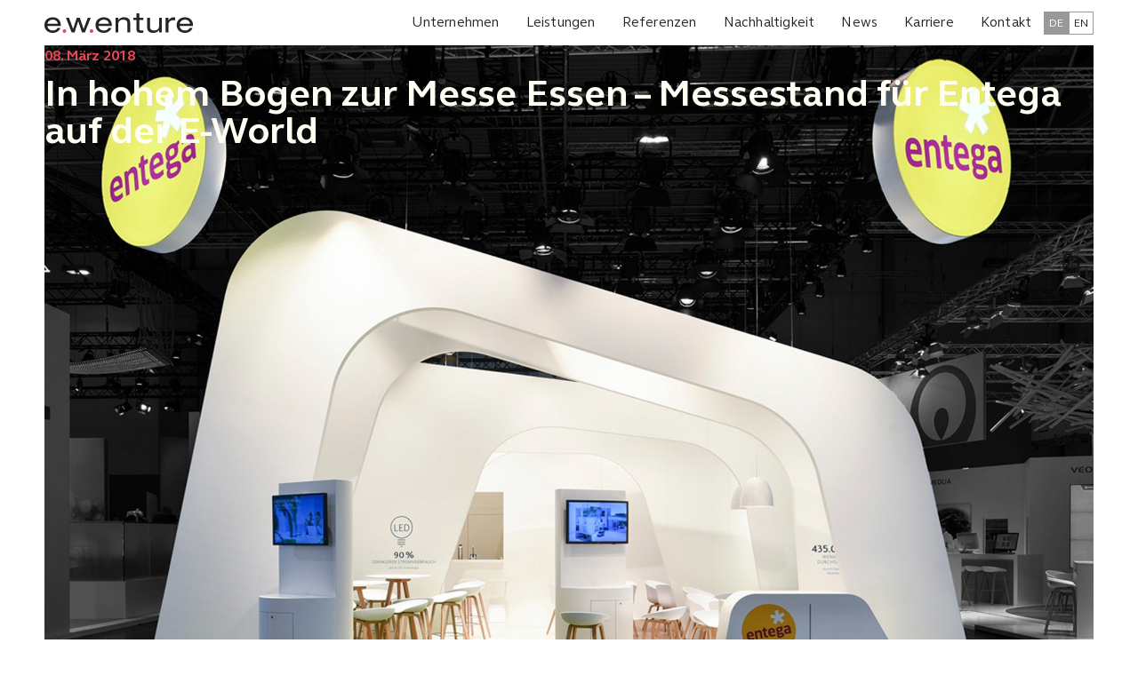

--- FILE ---
content_type: text/html; charset=UTF-8
request_url: https://e-w-enture.de/entega-e-world-messe-essen-februar-2018/
body_size: 38222
content:
<!DOCTYPE html>
<html class="html" lang="de-DE">
<head>
	<meta charset="UTF-8">
	<link rel="profile" href="https://gmpg.org/xfn/11">

	<meta name='robots' content='index, follow, max-image-preview:large, max-snippet:-1, max-video-preview:-1' />
<link rel="alternate" hreflang="de" href="https://e-w-enture.de/entega-e-world-messe-essen-februar-2018/" />
<link rel="alternate" hreflang="en" href="https://e-w-enture.de/en/in-a-high-arc-to-the-essen-trade-fair-entega-exhibition-stand-at-the-e-world/" />
<link rel="alternate" hreflang="x-default" href="https://e-w-enture.de/entega-e-world-messe-essen-februar-2018/" />
<meta name="viewport" content="width=device-width, initial-scale=1">
	<!-- This site is optimized with the Yoast SEO plugin v26.7 - https://yoast.com/wordpress/plugins/seo/ -->
	<title>In hohem Bogen zur Messe Essen – Messestand für Entega auf der E-World - e.w.enture GmbH</title>
	<link rel="canonical" href="https://e-w-enture.de/entega-e-world-messe-essen-februar-2018/" />
	<meta property="og:locale" content="de_DE" />
	<meta property="og:type" content="article" />
	<meta property="og:title" content="In hohem Bogen zur Messe Essen – Messestand für Entega auf der E-World - e.w.enture GmbH" />
	<meta property="og:description" content="Im Februar durften wir wieder für unseren langjährigen Kunden Entega aktiv werden: Auf der E-World in Essen, der führenden Fachmesse der Energiebranche, präsentierten wir den neuen Messestand des Energieversorgers. Mit einem erneuten Pitchgewinn konnten wir die bereits fünf Jahre bestehende Zusammenarbeit erfolgreich fortsetzen. Der ausdrucksstarke 120 m² große Messestand wird auch in den kommenden Jahren [&hellip;]" />
	<meta property="og:url" content="https://e-w-enture.de/entega-e-world-messe-essen-februar-2018/" />
	<meta property="og:site_name" content="e.w.enture GmbH" />
	<meta property="article:publisher" content="https://www.facebook.com/e.w.enture/" />
	<meta property="article:published_time" content="2018-03-08T10:34:59+00:00" />
	<meta property="article:modified_time" content="2025-01-08T17:21:47+00:00" />
	<meta property="og:image" content="https://e-w-enture.de/wp-content/uploads/2018/03/20182_1.jpg" />
	<meta property="og:image:width" content="1920" />
	<meta property="og:image:height" content="1280" />
	<meta property="og:image:type" content="image/jpeg" />
	<meta name="author" content="admin_ewenture" />
	<meta name="twitter:card" content="summary_large_image" />
	<meta name="twitter:label1" content="Verfasst von" />
	<meta name="twitter:data1" content="admin_ewenture" />
	<meta name="twitter:label2" content="Geschätzte Lesezeit" />
	<meta name="twitter:data2" content="2 Minuten" />
	<script type="application/ld+json" class="yoast-schema-graph">{"@context":"https://schema.org","@graph":[{"@type":"Article","@id":"https://e-w-enture.de/entega-e-world-messe-essen-februar-2018/#article","isPartOf":{"@id":"https://e-w-enture.de/entega-e-world-messe-essen-februar-2018/"},"author":{"name":"admin_ewenture","@id":"https://e-w-enture.de/#/schema/person/5b0179e0c9f24e2f2910002935d64d5f"},"headline":"In hohem Bogen zur Messe Essen – Messestand für Entega auf der E-World","datePublished":"2018-03-08T10:34:59+00:00","dateModified":"2025-01-08T17:21:47+00:00","mainEntityOfPage":{"@id":"https://e-w-enture.de/entega-e-world-messe-essen-februar-2018/"},"wordCount":330,"commentCount":0,"publisher":{"@id":"https://e-w-enture.de/#organization"},"image":{"@id":"https://e-w-enture.de/entega-e-world-messe-essen-februar-2018/#primaryimage"},"thumbnailUrl":"https://e-w-enture.de/wp-content/uploads/2018/03/20182_1.jpg","articleSection":["News"],"inLanguage":"de","potentialAction":[{"@type":"CommentAction","name":"Comment","target":["https://e-w-enture.de/entega-e-world-messe-essen-februar-2018/#respond"]}]},{"@type":"WebPage","@id":"https://e-w-enture.de/entega-e-world-messe-essen-februar-2018/","url":"https://e-w-enture.de/entega-e-world-messe-essen-februar-2018/","name":"In hohem Bogen zur Messe Essen – Messestand für Entega auf der E-World - e.w.enture GmbH","isPartOf":{"@id":"https://e-w-enture.de/#website"},"primaryImageOfPage":{"@id":"https://e-w-enture.de/entega-e-world-messe-essen-februar-2018/#primaryimage"},"image":{"@id":"https://e-w-enture.de/entega-e-world-messe-essen-februar-2018/#primaryimage"},"thumbnailUrl":"https://e-w-enture.de/wp-content/uploads/2018/03/20182_1.jpg","datePublished":"2018-03-08T10:34:59+00:00","dateModified":"2025-01-08T17:21:47+00:00","breadcrumb":{"@id":"https://e-w-enture.de/entega-e-world-messe-essen-februar-2018/#breadcrumb"},"inLanguage":"de","potentialAction":[{"@type":"ReadAction","target":["https://e-w-enture.de/entega-e-world-messe-essen-februar-2018/"]}]},{"@type":"ImageObject","inLanguage":"de","@id":"https://e-w-enture.de/entega-e-world-messe-essen-februar-2018/#primaryimage","url":"https://e-w-enture.de/wp-content/uploads/2018/03/20182_1.jpg","contentUrl":"https://e-w-enture.de/wp-content/uploads/2018/03/20182_1.jpg","width":1920,"height":1280},{"@type":"BreadcrumbList","@id":"https://e-w-enture.de/entega-e-world-messe-essen-februar-2018/#breadcrumb","itemListElement":[{"@type":"ListItem","position":1,"name":"Startseite","item":"https://e-w-enture.de/"},{"@type":"ListItem","position":2,"name":"In hohem Bogen zur Messe Essen – Messestand für Entega auf der E-World"}]},{"@type":"WebSite","@id":"https://e-w-enture.de/#website","url":"https://e-w-enture.de/","name":"e.w.enture GmbH","description":"","publisher":{"@id":"https://e-w-enture.de/#organization"},"potentialAction":[{"@type":"SearchAction","target":{"@type":"EntryPoint","urlTemplate":"https://e-w-enture.de/?s={search_term_string}"},"query-input":{"@type":"PropertyValueSpecification","valueRequired":true,"valueName":"search_term_string"}}],"inLanguage":"de"},{"@type":"Organization","@id":"https://e-w-enture.de/#organization","name":"e.w.enture GmbH","url":"https://e-w-enture.de/","logo":{"@type":"ImageObject","inLanguage":"de","@id":"https://e-w-enture.de/#/schema/logo/image/","url":"https://e-w-enture.de/wp-content/uploads/2020/06/logo_ewenture_grau.svg","contentUrl":"https://e-w-enture.de/wp-content/uploads/2020/06/logo_ewenture_grau.svg","width":1,"height":1,"caption":"e.w.enture GmbH"},"image":{"@id":"https://e-w-enture.de/#/schema/logo/image/"},"sameAs":["https://www.facebook.com/e.w.enture/","https://www.instagram.com/e.w.enture/","https://www.linkedin.com/company/e-w-enture-gmbh/about/"]},{"@type":"Person","@id":"https://e-w-enture.de/#/schema/person/5b0179e0c9f24e2f2910002935d64d5f","name":"admin_ewenture","url":"https://e-w-enture.de/author/admin_ewenture/"}]}</script>
	<!-- / Yoast SEO plugin. -->


<link rel="alternate" type="application/rss+xml" title="e.w.enture GmbH &raquo; Feed" href="https://e-w-enture.de/feed/" />
<link rel="alternate" type="application/rss+xml" title="e.w.enture GmbH &raquo; Kommentar-Feed" href="https://e-w-enture.de/comments/feed/" />
<link rel="alternate" type="application/rss+xml" title="e.w.enture GmbH &raquo; In hohem Bogen zur Messe Essen – Messestand für Entega auf der E-World-Kommentar-Feed" href="https://e-w-enture.de/entega-e-world-messe-essen-februar-2018/feed/" />
<link rel="alternate" title="oEmbed (JSON)" type="application/json+oembed" href="https://e-w-enture.de/wp-json/oembed/1.0/embed?url=https%3A%2F%2Fe-w-enture.de%2Fentega-e-world-messe-essen-februar-2018%2F" />
<link rel="alternate" title="oEmbed (XML)" type="text/xml+oembed" href="https://e-w-enture.de/wp-json/oembed/1.0/embed?url=https%3A%2F%2Fe-w-enture.de%2Fentega-e-world-messe-essen-februar-2018%2F&#038;format=xml" />
<style id='wp-img-auto-sizes-contain-inline-css'>
img:is([sizes=auto i],[sizes^="auto," i]){contain-intrinsic-size:3000px 1500px}
/*# sourceURL=wp-img-auto-sizes-contain-inline-css */
</style>
<link rel='stylesheet' id='dashicons-css' href='https://e-w-enture.de/wp-includes/css/dashicons.min.css?ver=6.9' media='all' />
<link rel='stylesheet' id='elusive-css' href='https://e-w-enture.de/wp-content/plugins/ocean-extra/includes/menu-icons/includes/library/icon-selector/css/types/elusive.min.css?ver=2.0' media='all' />
<link rel='stylesheet' id='foundation-icons-css' href='https://e-w-enture.de/wp-content/plugins/ocean-extra/includes/menu-icons/includes/library/icon-selector/css/types/foundation-icons.min.css?ver=3.0' media='all' />
<link rel='stylesheet' id='genericons-css' href='https://e-w-enture.de/wp-content/plugins/ocean-extra/includes/menu-icons/includes/library/icon-selector/css/types/genericons.min.css?ver=3.4' media='all' />
<style id='wp-emoji-styles-inline-css'>

	img.wp-smiley, img.emoji {
		display: inline !important;
		border: none !important;
		box-shadow: none !important;
		height: 1em !important;
		width: 1em !important;
		margin: 0 0.07em !important;
		vertical-align: -0.1em !important;
		background: none !important;
		padding: 0 !important;
	}
/*# sourceURL=wp-emoji-styles-inline-css */
</style>
<link rel='stylesheet' id='wp-block-library-css' href='https://e-w-enture.de/wp-includes/css/dist/block-library/style.min.css?ver=6.9' media='all' />
<style id='wp-block-library-theme-inline-css'>
.wp-block-audio :where(figcaption){color:#555;font-size:13px;text-align:center}.is-dark-theme .wp-block-audio :where(figcaption){color:#ffffffa6}.wp-block-audio{margin:0 0 1em}.wp-block-code{border:1px solid #ccc;border-radius:4px;font-family:Menlo,Consolas,monaco,monospace;padding:.8em 1em}.wp-block-embed :where(figcaption){color:#555;font-size:13px;text-align:center}.is-dark-theme .wp-block-embed :where(figcaption){color:#ffffffa6}.wp-block-embed{margin:0 0 1em}.blocks-gallery-caption{color:#555;font-size:13px;text-align:center}.is-dark-theme .blocks-gallery-caption{color:#ffffffa6}:root :where(.wp-block-image figcaption){color:#555;font-size:13px;text-align:center}.is-dark-theme :root :where(.wp-block-image figcaption){color:#ffffffa6}.wp-block-image{margin:0 0 1em}.wp-block-pullquote{border-bottom:4px solid;border-top:4px solid;color:currentColor;margin-bottom:1.75em}.wp-block-pullquote :where(cite),.wp-block-pullquote :where(footer),.wp-block-pullquote__citation{color:currentColor;font-size:.8125em;font-style:normal;text-transform:uppercase}.wp-block-quote{border-left:.25em solid;margin:0 0 1.75em;padding-left:1em}.wp-block-quote cite,.wp-block-quote footer{color:currentColor;font-size:.8125em;font-style:normal;position:relative}.wp-block-quote:where(.has-text-align-right){border-left:none;border-right:.25em solid;padding-left:0;padding-right:1em}.wp-block-quote:where(.has-text-align-center){border:none;padding-left:0}.wp-block-quote.is-large,.wp-block-quote.is-style-large,.wp-block-quote:where(.is-style-plain){border:none}.wp-block-search .wp-block-search__label{font-weight:700}.wp-block-search__button{border:1px solid #ccc;padding:.375em .625em}:where(.wp-block-group.has-background){padding:1.25em 2.375em}.wp-block-separator.has-css-opacity{opacity:.4}.wp-block-separator{border:none;border-bottom:2px solid;margin-left:auto;margin-right:auto}.wp-block-separator.has-alpha-channel-opacity{opacity:1}.wp-block-separator:not(.is-style-wide):not(.is-style-dots){width:100px}.wp-block-separator.has-background:not(.is-style-dots){border-bottom:none;height:1px}.wp-block-separator.has-background:not(.is-style-wide):not(.is-style-dots){height:2px}.wp-block-table{margin:0 0 1em}.wp-block-table td,.wp-block-table th{word-break:normal}.wp-block-table :where(figcaption){color:#555;font-size:13px;text-align:center}.is-dark-theme .wp-block-table :where(figcaption){color:#ffffffa6}.wp-block-video :where(figcaption){color:#555;font-size:13px;text-align:center}.is-dark-theme .wp-block-video :where(figcaption){color:#ffffffa6}.wp-block-video{margin:0 0 1em}:root :where(.wp-block-template-part.has-background){margin-bottom:0;margin-top:0;padding:1.25em 2.375em}
/*# sourceURL=/wp-includes/css/dist/block-library/theme.min.css */
</style>
<style id='classic-theme-styles-inline-css'>
/*! This file is auto-generated */
.wp-block-button__link{color:#fff;background-color:#32373c;border-radius:9999px;box-shadow:none;text-decoration:none;padding:calc(.667em + 2px) calc(1.333em + 2px);font-size:1.125em}.wp-block-file__button{background:#32373c;color:#fff;text-decoration:none}
/*# sourceURL=/wp-includes/css/classic-themes.min.css */
</style>
<style id='global-styles-inline-css'>
:root{--wp--preset--aspect-ratio--square: 1;--wp--preset--aspect-ratio--4-3: 4/3;--wp--preset--aspect-ratio--3-4: 3/4;--wp--preset--aspect-ratio--3-2: 3/2;--wp--preset--aspect-ratio--2-3: 2/3;--wp--preset--aspect-ratio--16-9: 16/9;--wp--preset--aspect-ratio--9-16: 9/16;--wp--preset--color--black: #000000;--wp--preset--color--cyan-bluish-gray: #abb8c3;--wp--preset--color--white: #ffffff;--wp--preset--color--pale-pink: #f78da7;--wp--preset--color--vivid-red: #cf2e2e;--wp--preset--color--luminous-vivid-orange: #ff6900;--wp--preset--color--luminous-vivid-amber: #fcb900;--wp--preset--color--light-green-cyan: #7bdcb5;--wp--preset--color--vivid-green-cyan: #00d084;--wp--preset--color--pale-cyan-blue: #8ed1fc;--wp--preset--color--vivid-cyan-blue: #0693e3;--wp--preset--color--vivid-purple: #9b51e0;--wp--preset--gradient--vivid-cyan-blue-to-vivid-purple: linear-gradient(135deg,rgb(6,147,227) 0%,rgb(155,81,224) 100%);--wp--preset--gradient--light-green-cyan-to-vivid-green-cyan: linear-gradient(135deg,rgb(122,220,180) 0%,rgb(0,208,130) 100%);--wp--preset--gradient--luminous-vivid-amber-to-luminous-vivid-orange: linear-gradient(135deg,rgb(252,185,0) 0%,rgb(255,105,0) 100%);--wp--preset--gradient--luminous-vivid-orange-to-vivid-red: linear-gradient(135deg,rgb(255,105,0) 0%,rgb(207,46,46) 100%);--wp--preset--gradient--very-light-gray-to-cyan-bluish-gray: linear-gradient(135deg,rgb(238,238,238) 0%,rgb(169,184,195) 100%);--wp--preset--gradient--cool-to-warm-spectrum: linear-gradient(135deg,rgb(74,234,220) 0%,rgb(151,120,209) 20%,rgb(207,42,186) 40%,rgb(238,44,130) 60%,rgb(251,105,98) 80%,rgb(254,248,76) 100%);--wp--preset--gradient--blush-light-purple: linear-gradient(135deg,rgb(255,206,236) 0%,rgb(152,150,240) 100%);--wp--preset--gradient--blush-bordeaux: linear-gradient(135deg,rgb(254,205,165) 0%,rgb(254,45,45) 50%,rgb(107,0,62) 100%);--wp--preset--gradient--luminous-dusk: linear-gradient(135deg,rgb(255,203,112) 0%,rgb(199,81,192) 50%,rgb(65,88,208) 100%);--wp--preset--gradient--pale-ocean: linear-gradient(135deg,rgb(255,245,203) 0%,rgb(182,227,212) 50%,rgb(51,167,181) 100%);--wp--preset--gradient--electric-grass: linear-gradient(135deg,rgb(202,248,128) 0%,rgb(113,206,126) 100%);--wp--preset--gradient--midnight: linear-gradient(135deg,rgb(2,3,129) 0%,rgb(40,116,252) 100%);--wp--preset--font-size--small: 13px;--wp--preset--font-size--medium: 20px;--wp--preset--font-size--large: 36px;--wp--preset--font-size--x-large: 42px;--wp--preset--spacing--20: 0.44rem;--wp--preset--spacing--30: 0.67rem;--wp--preset--spacing--40: 1rem;--wp--preset--spacing--50: 1.5rem;--wp--preset--spacing--60: 2.25rem;--wp--preset--spacing--70: 3.38rem;--wp--preset--spacing--80: 5.06rem;--wp--preset--shadow--natural: 6px 6px 9px rgba(0, 0, 0, 0.2);--wp--preset--shadow--deep: 12px 12px 50px rgba(0, 0, 0, 0.4);--wp--preset--shadow--sharp: 6px 6px 0px rgba(0, 0, 0, 0.2);--wp--preset--shadow--outlined: 6px 6px 0px -3px rgb(255, 255, 255), 6px 6px rgb(0, 0, 0);--wp--preset--shadow--crisp: 6px 6px 0px rgb(0, 0, 0);}:where(.is-layout-flex){gap: 0.5em;}:where(.is-layout-grid){gap: 0.5em;}body .is-layout-flex{display: flex;}.is-layout-flex{flex-wrap: wrap;align-items: center;}.is-layout-flex > :is(*, div){margin: 0;}body .is-layout-grid{display: grid;}.is-layout-grid > :is(*, div){margin: 0;}:where(.wp-block-columns.is-layout-flex){gap: 2em;}:where(.wp-block-columns.is-layout-grid){gap: 2em;}:where(.wp-block-post-template.is-layout-flex){gap: 1.25em;}:where(.wp-block-post-template.is-layout-grid){gap: 1.25em;}.has-black-color{color: var(--wp--preset--color--black) !important;}.has-cyan-bluish-gray-color{color: var(--wp--preset--color--cyan-bluish-gray) !important;}.has-white-color{color: var(--wp--preset--color--white) !important;}.has-pale-pink-color{color: var(--wp--preset--color--pale-pink) !important;}.has-vivid-red-color{color: var(--wp--preset--color--vivid-red) !important;}.has-luminous-vivid-orange-color{color: var(--wp--preset--color--luminous-vivid-orange) !important;}.has-luminous-vivid-amber-color{color: var(--wp--preset--color--luminous-vivid-amber) !important;}.has-light-green-cyan-color{color: var(--wp--preset--color--light-green-cyan) !important;}.has-vivid-green-cyan-color{color: var(--wp--preset--color--vivid-green-cyan) !important;}.has-pale-cyan-blue-color{color: var(--wp--preset--color--pale-cyan-blue) !important;}.has-vivid-cyan-blue-color{color: var(--wp--preset--color--vivid-cyan-blue) !important;}.has-vivid-purple-color{color: var(--wp--preset--color--vivid-purple) !important;}.has-black-background-color{background-color: var(--wp--preset--color--black) !important;}.has-cyan-bluish-gray-background-color{background-color: var(--wp--preset--color--cyan-bluish-gray) !important;}.has-white-background-color{background-color: var(--wp--preset--color--white) !important;}.has-pale-pink-background-color{background-color: var(--wp--preset--color--pale-pink) !important;}.has-vivid-red-background-color{background-color: var(--wp--preset--color--vivid-red) !important;}.has-luminous-vivid-orange-background-color{background-color: var(--wp--preset--color--luminous-vivid-orange) !important;}.has-luminous-vivid-amber-background-color{background-color: var(--wp--preset--color--luminous-vivid-amber) !important;}.has-light-green-cyan-background-color{background-color: var(--wp--preset--color--light-green-cyan) !important;}.has-vivid-green-cyan-background-color{background-color: var(--wp--preset--color--vivid-green-cyan) !important;}.has-pale-cyan-blue-background-color{background-color: var(--wp--preset--color--pale-cyan-blue) !important;}.has-vivid-cyan-blue-background-color{background-color: var(--wp--preset--color--vivid-cyan-blue) !important;}.has-vivid-purple-background-color{background-color: var(--wp--preset--color--vivid-purple) !important;}.has-black-border-color{border-color: var(--wp--preset--color--black) !important;}.has-cyan-bluish-gray-border-color{border-color: var(--wp--preset--color--cyan-bluish-gray) !important;}.has-white-border-color{border-color: var(--wp--preset--color--white) !important;}.has-pale-pink-border-color{border-color: var(--wp--preset--color--pale-pink) !important;}.has-vivid-red-border-color{border-color: var(--wp--preset--color--vivid-red) !important;}.has-luminous-vivid-orange-border-color{border-color: var(--wp--preset--color--luminous-vivid-orange) !important;}.has-luminous-vivid-amber-border-color{border-color: var(--wp--preset--color--luminous-vivid-amber) !important;}.has-light-green-cyan-border-color{border-color: var(--wp--preset--color--light-green-cyan) !important;}.has-vivid-green-cyan-border-color{border-color: var(--wp--preset--color--vivid-green-cyan) !important;}.has-pale-cyan-blue-border-color{border-color: var(--wp--preset--color--pale-cyan-blue) !important;}.has-vivid-cyan-blue-border-color{border-color: var(--wp--preset--color--vivid-cyan-blue) !important;}.has-vivid-purple-border-color{border-color: var(--wp--preset--color--vivid-purple) !important;}.has-vivid-cyan-blue-to-vivid-purple-gradient-background{background: var(--wp--preset--gradient--vivid-cyan-blue-to-vivid-purple) !important;}.has-light-green-cyan-to-vivid-green-cyan-gradient-background{background: var(--wp--preset--gradient--light-green-cyan-to-vivid-green-cyan) !important;}.has-luminous-vivid-amber-to-luminous-vivid-orange-gradient-background{background: var(--wp--preset--gradient--luminous-vivid-amber-to-luminous-vivid-orange) !important;}.has-luminous-vivid-orange-to-vivid-red-gradient-background{background: var(--wp--preset--gradient--luminous-vivid-orange-to-vivid-red) !important;}.has-very-light-gray-to-cyan-bluish-gray-gradient-background{background: var(--wp--preset--gradient--very-light-gray-to-cyan-bluish-gray) !important;}.has-cool-to-warm-spectrum-gradient-background{background: var(--wp--preset--gradient--cool-to-warm-spectrum) !important;}.has-blush-light-purple-gradient-background{background: var(--wp--preset--gradient--blush-light-purple) !important;}.has-blush-bordeaux-gradient-background{background: var(--wp--preset--gradient--blush-bordeaux) !important;}.has-luminous-dusk-gradient-background{background: var(--wp--preset--gradient--luminous-dusk) !important;}.has-pale-ocean-gradient-background{background: var(--wp--preset--gradient--pale-ocean) !important;}.has-electric-grass-gradient-background{background: var(--wp--preset--gradient--electric-grass) !important;}.has-midnight-gradient-background{background: var(--wp--preset--gradient--midnight) !important;}.has-small-font-size{font-size: var(--wp--preset--font-size--small) !important;}.has-medium-font-size{font-size: var(--wp--preset--font-size--medium) !important;}.has-large-font-size{font-size: var(--wp--preset--font-size--large) !important;}.has-x-large-font-size{font-size: var(--wp--preset--font-size--x-large) !important;}
:where(.wp-block-post-template.is-layout-flex){gap: 1.25em;}:where(.wp-block-post-template.is-layout-grid){gap: 1.25em;}
:where(.wp-block-term-template.is-layout-flex){gap: 1.25em;}:where(.wp-block-term-template.is-layout-grid){gap: 1.25em;}
:where(.wp-block-columns.is-layout-flex){gap: 2em;}:where(.wp-block-columns.is-layout-grid){gap: 2em;}
:root :where(.wp-block-pullquote){font-size: 1.5em;line-height: 1.6;}
/*# sourceURL=global-styles-inline-css */
</style>
<link rel='stylesheet' id='wpml-legacy-horizontal-list-0-css' href='https://e-w-enture.de/wp-content/plugins/sitepress-multilingual-cms/templates/language-switchers/legacy-list-horizontal/style.min.css?ver=1' media='all' />
<link rel='stylesheet' id='wpml-menu-item-0-css' href='https://e-w-enture.de/wp-content/plugins/sitepress-multilingual-cms/templates/language-switchers/menu-item/style.min.css?ver=1' media='all' />
<link rel='stylesheet' id='qi-addons-for-elementor-premium-helper-parts-style-css' href='https://e-w-enture.de/wp-content/plugins/qi-addons-for-elementor-premium/assets/css/helper-parts.min.css?ver=1.10.0' media='all' />
<link rel='stylesheet' id='qi-addons-for-elementor-style-css' href='https://e-w-enture.de/wp-content/plugins/qi-addons-for-elementor/assets/css/main.min.css?ver=1.9.5' media='all' />
<link rel='stylesheet' id='qi-addons-for-elementor-premium-style-css' href='https://e-w-enture.de/wp-content/plugins/qi-addons-for-elementor-premium/assets/css/main.min.css?ver=1.10.0' media='all' />
<link rel='stylesheet' id='qi-addons-for-elementor-grid-style-css' href='https://e-w-enture.de/wp-content/plugins/qi-addons-for-elementor/assets/css/grid.min.css?ver=1.9.5' media='all' />
<link rel='stylesheet' id='qi-addons-for-elementor-helper-parts-style-css' href='https://e-w-enture.de/wp-content/plugins/qi-addons-for-elementor/assets/css/helper-parts.min.css?ver=1.9.5' media='all' />
<link rel='stylesheet' id='oceanwp-style-css' href='https://e-w-enture.de/wp-content/themes/oceanwp/assets/css/style.min.css?ver=1.0' media='all' />
<link rel='stylesheet' id='child-style-css' href='https://e-w-enture.de/wp-content/themes/oceanwp-child-theme/style.css?ver=6.9' media='all' />
<link rel='stylesheet' id='elementor-swiper-style-css' href='https://e-w-enture.de/wp-content/plugins/elementor/assets/lib/swiper/v8/css/swiper.min.css?ver=8.4.5' media='all' />
<link rel='stylesheet' id='font-awesome-css' href='https://e-w-enture.de/wp-content/themes/oceanwp/assets/fonts/fontawesome/css/all.min.css?ver=6.7.2' media='all' />
<link rel='stylesheet' id='simple-line-icons-css' href='https://e-w-enture.de/wp-content/themes/oceanwp/assets/css/third/simple-line-icons.min.css?ver=2.4.0' media='all' />
<link rel='stylesheet' id='oceanwp-hamburgers-css' href='https://e-w-enture.de/wp-content/themes/oceanwp/assets/css/third/hamburgers/hamburgers.min.css?ver=1.0' media='all' />
<link rel='stylesheet' id='oceanwp-3dx-css' href='https://e-w-enture.de/wp-content/themes/oceanwp/assets/css/third/hamburgers/types/3dx.css?ver=1.0' media='all' />
<link rel='stylesheet' id='elementor-frontend-css' href='https://e-w-enture.de/wp-content/plugins/elementor/assets/css/frontend.min.css?ver=3.34.1' media='all' />
<style id='elementor-frontend-inline-css'>
.elementor-1138 .elementor-element.elementor-element-832387e:not(.elementor-motion-effects-element-type-background), .elementor-1138 .elementor-element.elementor-element-832387e > .elementor-motion-effects-container > .elementor-motion-effects-layer{background-image:url("https://e-w-enture.de/wp-content/uploads/2018/03/20182_1.jpg");}
/*# sourceURL=elementor-frontend-inline-css */
</style>
<link rel='stylesheet' id='widget-heading-css' href='https://e-w-enture.de/wp-content/plugins/elementor/assets/css/widget-heading.min.css?ver=3.34.1' media='all' />
<link rel='stylesheet' id='widget-icon-list-css' href='https://e-w-enture.de/wp-content/plugins/elementor/assets/css/widget-icon-list.min.css?ver=3.34.1' media='all' />
<link rel='stylesheet' id='widget-social-icons-css' href='https://e-w-enture.de/wp-content/plugins/elementor/assets/css/widget-social-icons.min.css?ver=3.34.1' media='all' />
<link rel='stylesheet' id='e-apple-webkit-css' href='https://e-w-enture.de/wp-content/plugins/elementor/assets/css/conditionals/apple-webkit.min.css?ver=3.34.1' media='all' />
<link rel='stylesheet' id='widget-post-info-css' href='https://e-w-enture.de/wp-content/plugins/elementor-pro/assets/css/widget-post-info.min.css?ver=3.34.0' media='all' />
<link rel='stylesheet' id='swiper-css' href='https://e-w-enture.de/wp-content/plugins/qi-addons-for-elementor/assets/plugins/swiper/8.4.5/swiper.min.css?ver=8.4.5' media='all' />
<link rel='stylesheet' id='dce-style-css' href='https://e-w-enture.de/wp-content/plugins/dynamic-content-for-elementor/assets/css/style.min.css?ver=3.3.10' media='all' />
<link rel='stylesheet' id='dce-acfslider-css' href='https://e-w-enture.de/wp-content/plugins/dynamic-content-for-elementor/assets/css/acf-slider.min.css?ver=3.3.10' media='all' />
<link rel='stylesheet' id='e-swiper-css' href='https://e-w-enture.de/wp-content/plugins/elementor/assets/css/conditionals/e-swiper.min.css?ver=3.34.1' media='all' />
<link rel='stylesheet' id='elementor-post-21-css' href='https://e-w-enture.de/wp-content/uploads/elementor/css/post-21.css?ver=1768969055' media='all' />
<link rel='stylesheet' id='namogo-icons-css' href='https://e-w-enture.de/wp-content/plugins/elementor-extras/assets/lib/nicons/css/nicons.css?ver=2.2.52' media='all' />
<link rel='stylesheet' id='elementor-extras-frontend-css' href='https://e-w-enture.de/wp-content/plugins/elementor-extras/assets/css/frontend.min.css?ver=2.2.52' media='all' />
<link rel='stylesheet' id='elementor-post-176-css' href='https://e-w-enture.de/wp-content/uploads/elementor/css/post-176.css?ver=1768969055' media='all' />
<link rel='stylesheet' id='elementor-post-1138-css' href='https://e-w-enture.de/wp-content/uploads/elementor/css/post-1138.css?ver=1768969443' media='all' />
<link rel='stylesheet' id='borlabs-cookie-css' href='https://e-w-enture.de/wp-content/cache/borlabs-cookie/borlabs-cookie_1_de.css?ver=2.2.67-26' media='all' />
<link rel='stylesheet' id='sib-front-css-css' href='https://e-w-enture.de/wp-content/plugins/mailin/css/mailin-front.css?ver=6.9' media='all' />
<link rel='stylesheet' id='oe-widgets-style-css' href='https://e-w-enture.de/wp-content/plugins/ocean-extra/assets/css/widgets.css?ver=6.9' media='all' />
<link rel='stylesheet' id='osh-styles-css' href='https://e-w-enture.de/wp-content/plugins/ocean-sticky-header/assets/css/style.min.css?ver=6.9' media='all' />
<script src="https://e-w-enture.de/wp-includes/js/jquery/jquery.min.js?ver=3.7.1" id="jquery-core-js"></script>
<script src="https://e-w-enture.de/wp-includes/js/jquery/jquery-migrate.min.js?ver=3.4.1" id="jquery-migrate-js"></script>
<script src="//e-w-enture.de/wp-content/plugins/revslider/sr6/assets/js/rbtools.min.js?ver=6.7.29" defer async id="tp-tools-js"></script>
<script src="//e-w-enture.de/wp-content/plugins/revslider/sr6/assets/js/rs6.min.js?ver=6.7.29" defer async id="revmin-js"></script>
<script id="sib-front-js-js-extra">
var sibErrMsg = {"invalidMail":"Please fill out valid email address","requiredField":"Please fill out required fields","invalidDateFormat":"Please fill out valid date format","invalidSMSFormat":"Please fill out valid phone number"};
var ajax_sib_front_object = {"ajax_url":"https://e-w-enture.de/wp-admin/admin-ajax.php","ajax_nonce":"ee5b8f6027","flag_url":"https://e-w-enture.de/wp-content/plugins/mailin/img/flags/"};
//# sourceURL=sib-front-js-js-extra
</script>
<script src="https://e-w-enture.de/wp-content/plugins/mailin/js/mailin-front.js?ver=1768504072" id="sib-front-js-js"></script>
<link rel="https://api.w.org/" href="https://e-w-enture.de/wp-json/" /><link rel="alternate" title="JSON" type="application/json" href="https://e-w-enture.de/wp-json/wp/v2/posts/1132" /><link rel="EditURI" type="application/rsd+xml" title="RSD" href="https://e-w-enture.de/xmlrpc.php?rsd" />
<meta name="generator" content="WordPress 6.9" />
<link rel='shortlink' href='https://e-w-enture.de/?p=1132' />
<meta name="generator" content="WPML ver:4.7.6 stt:1,3;" />
			<style>
				.e-con.e-parent:nth-of-type(n+4):not(.e-lazyloaded):not(.e-no-lazyload),
				.e-con.e-parent:nth-of-type(n+4):not(.e-lazyloaded):not(.e-no-lazyload) * {
					background-image: none !important;
				}
				@media screen and (max-height: 1024px) {
					.e-con.e-parent:nth-of-type(n+3):not(.e-lazyloaded):not(.e-no-lazyload),
					.e-con.e-parent:nth-of-type(n+3):not(.e-lazyloaded):not(.e-no-lazyload) * {
						background-image: none !important;
					}
				}
				@media screen and (max-height: 640px) {
					.e-con.e-parent:nth-of-type(n+2):not(.e-lazyloaded):not(.e-no-lazyload),
					.e-con.e-parent:nth-of-type(n+2):not(.e-lazyloaded):not(.e-no-lazyload) * {
						background-image: none !important;
					}
				}
			</style>
			<meta name="generator" content="Powered by Slider Revolution 6.7.29 - responsive, Mobile-Friendly Slider Plugin for WordPress with comfortable drag and drop interface." />
<link rel="icon" href="https://e-w-enture.de/wp-content/uploads/2024/12/cropped-favicon_black-1-32x32.png" sizes="32x32" />
<link rel="icon" href="https://e-w-enture.de/wp-content/uploads/2024/12/cropped-favicon_black-1-192x192.png" sizes="192x192" />
<link rel="apple-touch-icon" href="https://e-w-enture.de/wp-content/uploads/2024/12/cropped-favicon_black-1-180x180.png" />
<meta name="msapplication-TileImage" content="https://e-w-enture.de/wp-content/uploads/2024/12/cropped-favicon_black-1-270x270.png" />
<script>function setREVStartSize(e){
			//window.requestAnimationFrame(function() {
				window.RSIW = window.RSIW===undefined ? window.innerWidth : window.RSIW;
				window.RSIH = window.RSIH===undefined ? window.innerHeight : window.RSIH;
				try {
					var pw = document.getElementById(e.c).parentNode.offsetWidth,
						newh;
					pw = pw===0 || isNaN(pw) || (e.l=="fullwidth" || e.layout=="fullwidth") ? window.RSIW : pw;
					e.tabw = e.tabw===undefined ? 0 : parseInt(e.tabw);
					e.thumbw = e.thumbw===undefined ? 0 : parseInt(e.thumbw);
					e.tabh = e.tabh===undefined ? 0 : parseInt(e.tabh);
					e.thumbh = e.thumbh===undefined ? 0 : parseInt(e.thumbh);
					e.tabhide = e.tabhide===undefined ? 0 : parseInt(e.tabhide);
					e.thumbhide = e.thumbhide===undefined ? 0 : parseInt(e.thumbhide);
					e.mh = e.mh===undefined || e.mh=="" || e.mh==="auto" ? 0 : parseInt(e.mh,0);
					if(e.layout==="fullscreen" || e.l==="fullscreen")
						newh = Math.max(e.mh,window.RSIH);
					else{
						e.gw = Array.isArray(e.gw) ? e.gw : [e.gw];
						for (var i in e.rl) if (e.gw[i]===undefined || e.gw[i]===0) e.gw[i] = e.gw[i-1];
						e.gh = e.el===undefined || e.el==="" || (Array.isArray(e.el) && e.el.length==0)? e.gh : e.el;
						e.gh = Array.isArray(e.gh) ? e.gh : [e.gh];
						for (var i in e.rl) if (e.gh[i]===undefined || e.gh[i]===0) e.gh[i] = e.gh[i-1];
											
						var nl = new Array(e.rl.length),
							ix = 0,
							sl;
						e.tabw = e.tabhide>=pw ? 0 : e.tabw;
						e.thumbw = e.thumbhide>=pw ? 0 : e.thumbw;
						e.tabh = e.tabhide>=pw ? 0 : e.tabh;
						e.thumbh = e.thumbhide>=pw ? 0 : e.thumbh;
						for (var i in e.rl) nl[i] = e.rl[i]<window.RSIW ? 0 : e.rl[i];
						sl = nl[0];
						for (var i in nl) if (sl>nl[i] && nl[i]>0) { sl = nl[i]; ix=i;}
						var m = pw>(e.gw[ix]+e.tabw+e.thumbw) ? 1 : (pw-(e.tabw+e.thumbw)) / (e.gw[ix]);
						newh =  (e.gh[ix] * m) + (e.tabh + e.thumbh);
					}
					var el = document.getElementById(e.c);
					if (el!==null && el) el.style.height = newh+"px";
					el = document.getElementById(e.c+"_wrapper");
					if (el!==null && el) {
						el.style.height = newh+"px";
						el.style.display = "block";
					}
				} catch(e){
					console.log("Failure at Presize of Slider:" + e)
				}
			//});
		  };</script>
<!-- OceanWP CSS -->
<style type="text/css">
/* Colors */a:hover,a.light:hover,.theme-heading .text::before,.theme-heading .text::after,#top-bar-content >a:hover,#top-bar-social li.oceanwp-email a:hover,#site-navigation-wrap .dropdown-menu >li >a:hover,#site-header.medium-header #medium-searchform button:hover,.oceanwp-mobile-menu-icon a:hover,.blog-entry.post .blog-entry-header .entry-title a:hover,.blog-entry.post .blog-entry-readmore a:hover,.blog-entry.thumbnail-entry .blog-entry-category a,ul.meta li a:hover,.dropcap,.single nav.post-navigation .nav-links .title,body .related-post-title a:hover,body #wp-calendar caption,body .contact-info-widget.default i,body .contact-info-widget.big-icons i,body .custom-links-widget .oceanwp-custom-links li a:hover,body .custom-links-widget .oceanwp-custom-links li a:hover:before,body .posts-thumbnails-widget li a:hover,body .social-widget li.oceanwp-email a:hover,.comment-author .comment-meta .comment-reply-link,#respond #cancel-comment-reply-link:hover,#footer-widgets .footer-box a:hover,#footer-bottom a:hover,#footer-bottom #footer-bottom-menu a:hover,.sidr a:hover,.sidr-class-dropdown-toggle:hover,.sidr-class-menu-item-has-children.active >a,.sidr-class-menu-item-has-children.active >a >.sidr-class-dropdown-toggle,input[type=checkbox]:checked:before{color:#e84855}.single nav.post-navigation .nav-links .title .owp-icon use,.blog-entry.post .blog-entry-readmore a:hover .owp-icon use,body .contact-info-widget.default .owp-icon use,body .contact-info-widget.big-icons .owp-icon use{stroke:#e84855}input[type="button"],input[type="reset"],input[type="submit"],button[type="submit"],.button,#site-navigation-wrap .dropdown-menu >li.btn >a >span,.thumbnail:hover i,.thumbnail:hover .link-post-svg-icon,.post-quote-content,.omw-modal .omw-close-modal,body .contact-info-widget.big-icons li:hover i,body .contact-info-widget.big-icons li:hover .owp-icon,body div.wpforms-container-full .wpforms-form input[type=submit],body div.wpforms-container-full .wpforms-form button[type=submit],body div.wpforms-container-full .wpforms-form .wpforms-page-button,.woocommerce-cart .wp-element-button,.woocommerce-checkout .wp-element-button,.wp-block-button__link{background-color:#e84855}.widget-title{border-color:#e84855}blockquote{border-color:#e84855}.wp-block-quote{border-color:#e84855}#searchform-dropdown{border-color:#e84855}.dropdown-menu .sub-menu{border-color:#e84855}.blog-entry.large-entry .blog-entry-readmore a:hover{border-color:#e84855}.oceanwp-newsletter-form-wrap input[type="email"]:focus{border-color:#e84855}.social-widget li.oceanwp-email a:hover{border-color:#e84855}#respond #cancel-comment-reply-link:hover{border-color:#e84855}body .contact-info-widget.big-icons li:hover i{border-color:#e84855}body .contact-info-widget.big-icons li:hover .owp-icon{border-color:#e84855}#footer-widgets .oceanwp-newsletter-form-wrap input[type="email"]:focus{border-color:#e84855}input[type="button"]:hover,input[type="reset"]:hover,input[type="submit"]:hover,button[type="submit"]:hover,input[type="button"]:focus,input[type="reset"]:focus,input[type="submit"]:focus,button[type="submit"]:focus,.button:hover,.button:focus,#site-navigation-wrap .dropdown-menu >li.btn >a:hover >span,.post-quote-author,.omw-modal .omw-close-modal:hover,body div.wpforms-container-full .wpforms-form input[type=submit]:hover,body div.wpforms-container-full .wpforms-form button[type=submit]:hover,body div.wpforms-container-full .wpforms-form .wpforms-page-button:hover,.woocommerce-cart .wp-element-button:hover,.woocommerce-checkout .wp-element-button:hover,.wp-block-button__link:hover{background-color:#d73845}a{color:#e84855}a .owp-icon use{stroke:#e84855}a:hover{color:#252525}a:hover .owp-icon use{stroke:#252525}body .theme-button,body input[type="submit"],body button[type="submit"],body button,body .button,body div.wpforms-container-full .wpforms-form input[type=submit],body div.wpforms-container-full .wpforms-form button[type=submit],body div.wpforms-container-full .wpforms-form .wpforms-page-button,.woocommerce-cart .wp-element-button,.woocommerce-checkout .wp-element-button,.wp-block-button__link{border-color:#ffffff}body .theme-button:hover,body input[type="submit"]:hover,body button[type="submit"]:hover,body button:hover,body .button:hover,body div.wpforms-container-full .wpforms-form input[type=submit]:hover,body div.wpforms-container-full .wpforms-form input[type=submit]:active,body div.wpforms-container-full .wpforms-form button[type=submit]:hover,body div.wpforms-container-full .wpforms-form button[type=submit]:active,body div.wpforms-container-full .wpforms-form .wpforms-page-button:hover,body div.wpforms-container-full .wpforms-form .wpforms-page-button:active,.woocommerce-cart .wp-element-button:hover,.woocommerce-checkout .wp-element-button:hover,.wp-block-button__link:hover{border-color:#ffffff}body{color:#252525}h1,h2,h3,h4,h5,h6,.theme-heading,.widget-title,.oceanwp-widget-recent-posts-title,.comment-reply-title,.entry-title,.sidebar-box .widget-title{color:#252525}/* OceanWP Style Settings CSS */.container{width:1290px}@media only screen and (min-width:960px){.content-area,.content-left-sidebar .content-area{width:100%}}.theme-button,input[type="submit"],button[type="submit"],button,.button,body div.wpforms-container-full .wpforms-form input[type=submit],body div.wpforms-container-full .wpforms-form button[type=submit],body div.wpforms-container-full .wpforms-form .wpforms-page-button{border-style:solid}.theme-button,input[type="submit"],button[type="submit"],button,.button,body div.wpforms-container-full .wpforms-form input[type=submit],body div.wpforms-container-full .wpforms-form button[type=submit],body div.wpforms-container-full .wpforms-form .wpforms-page-button{border-width:1px}form input[type="text"],form input[type="password"],form input[type="email"],form input[type="url"],form input[type="date"],form input[type="month"],form input[type="time"],form input[type="datetime"],form input[type="datetime-local"],form input[type="week"],form input[type="number"],form input[type="search"],form input[type="tel"],form input[type="color"],form select,form textarea,.woocommerce .woocommerce-checkout .select2-container--default .select2-selection--single{border-style:solid}body div.wpforms-container-full .wpforms-form input[type=date],body div.wpforms-container-full .wpforms-form input[type=datetime],body div.wpforms-container-full .wpforms-form input[type=datetime-local],body div.wpforms-container-full .wpforms-form input[type=email],body div.wpforms-container-full .wpforms-form input[type=month],body div.wpforms-container-full .wpforms-form input[type=number],body div.wpforms-container-full .wpforms-form input[type=password],body div.wpforms-container-full .wpforms-form input[type=range],body div.wpforms-container-full .wpforms-form input[type=search],body div.wpforms-container-full .wpforms-form input[type=tel],body div.wpforms-container-full .wpforms-form input[type=text],body div.wpforms-container-full .wpforms-form input[type=time],body div.wpforms-container-full .wpforms-form input[type=url],body div.wpforms-container-full .wpforms-form input[type=week],body div.wpforms-container-full .wpforms-form select,body div.wpforms-container-full .wpforms-form textarea{border-style:solid}form input[type="text"],form input[type="password"],form input[type="email"],form input[type="url"],form input[type="date"],form input[type="month"],form input[type="time"],form input[type="datetime"],form input[type="datetime-local"],form input[type="week"],form input[type="number"],form input[type="search"],form input[type="tel"],form input[type="color"],form select,form textarea{border-radius:3px}body div.wpforms-container-full .wpforms-form input[type=date],body div.wpforms-container-full .wpforms-form input[type=datetime],body div.wpforms-container-full .wpforms-form input[type=datetime-local],body div.wpforms-container-full .wpforms-form input[type=email],body div.wpforms-container-full .wpforms-form input[type=month],body div.wpforms-container-full .wpforms-form input[type=number],body div.wpforms-container-full .wpforms-form input[type=password],body div.wpforms-container-full .wpforms-form input[type=range],body div.wpforms-container-full .wpforms-form input[type=search],body div.wpforms-container-full .wpforms-form input[type=tel],body div.wpforms-container-full .wpforms-form input[type=text],body div.wpforms-container-full .wpforms-form input[type=time],body div.wpforms-container-full .wpforms-form input[type=url],body div.wpforms-container-full .wpforms-form input[type=week],body div.wpforms-container-full .wpforms-form select,body div.wpforms-container-full .wpforms-form textarea{border-radius:3px}#scroll-top{width:30px;height:30px;line-height:30px}#scroll-top{font-size:10px}#scroll-top .owp-icon{width:10px;height:10px}#scroll-top{border-radius:0}#scroll-top{background-color:#252525}#scroll-top:hover{background-color:#e84855}/* Header */#site-logo #site-logo-inner,.oceanwp-social-menu .social-menu-inner,#site-header.full_screen-header .menu-bar-inner,.after-header-content .after-header-content-inner{height:50px}#site-navigation-wrap .dropdown-menu >li >a,#site-navigation-wrap .dropdown-menu >li >span.opl-logout-link,.oceanwp-mobile-menu-icon a,.mobile-menu-close,.after-header-content-inner >a{line-height:50px}#site-header-inner{padding:0 50px 0 50px}@media (max-width:768px){#site-header-inner{padding:0 20px 0 20px}}@media (max-width:480px){#site-header-inner{padding:0 20px 0 20px}}#site-header.has-header-media .overlay-header-media{background-color:rgba(0,0,0,0.5)}.effect-one #site-navigation-wrap .dropdown-menu >li >a.menu-link >span:after,.effect-three #site-navigation-wrap .dropdown-menu >li >a.menu-link >span:after,.effect-five #site-navigation-wrap .dropdown-menu >li >a.menu-link >span:before,.effect-five #site-navigation-wrap .dropdown-menu >li >a.menu-link >span:after,.effect-nine #site-navigation-wrap .dropdown-menu >li >a.menu-link >span:before,.effect-nine #site-navigation-wrap .dropdown-menu >li >a.menu-link >span:after{background-color:#111111}.effect-four #site-navigation-wrap .dropdown-menu >li >a.menu-link >span:before,.effect-four #site-navigation-wrap .dropdown-menu >li >a.menu-link >span:after,.effect-seven #site-navigation-wrap .dropdown-menu >li >a.menu-link:hover >span:after,.effect-seven #site-navigation-wrap .dropdown-menu >li.sfHover >a.menu-link >span:after{color:#111111}.effect-seven #site-navigation-wrap .dropdown-menu >li >a.menu-link:hover >span:after,.effect-seven #site-navigation-wrap .dropdown-menu >li.sfHover >a.menu-link >span:after{text-shadow:10px 0 #111111,-10px 0 #111111}#site-navigation-wrap .dropdown-menu >li >a,.oceanwp-mobile-menu-icon a,#searchform-header-replace-close{color:#252525}#site-navigation-wrap .dropdown-menu >li >a .owp-icon use,.oceanwp-mobile-menu-icon a .owp-icon use,#searchform-header-replace-close .owp-icon use{stroke:#252525}#site-navigation-wrap .dropdown-menu >li >a:hover,.oceanwp-mobile-menu-icon a:hover,#searchform-header-replace-close:hover{color:#e84855}#site-navigation-wrap .dropdown-menu >li >a:hover .owp-icon use,.oceanwp-mobile-menu-icon a:hover .owp-icon use,#searchform-header-replace-close:hover .owp-icon use{stroke:#e84855}#site-navigation-wrap .dropdown-menu >.current-menu-item >a,#site-navigation-wrap .dropdown-menu >.current-menu-ancestor >a,#site-navigation-wrap .dropdown-menu >.current-menu-item >a:hover,#site-navigation-wrap .dropdown-menu >.current-menu-ancestor >a:hover{color:#111111}.dropdown-menu .sub-menu{min-width:240px}.dropdown-menu .sub-menu,#searchform-dropdown,.current-shop-items-dropdown{background-color:#000000}.dropdown-menu .sub-menu,#searchform-dropdown,.current-shop-items-dropdown{border-color:rgba(239,239,239,0)}.dropdown-menu ul li.menu-item,.navigation >ul >li >ul.megamenu.sub-menu >li,.navigation .megamenu li ul.sub-menu{border-color:#000000}.dropdown-menu ul li a.menu-link{color:#fffef2}.dropdown-menu ul li a.menu-link .owp-icon use{stroke:#fffef2}.dropdown-menu ul li a.menu-link:hover{color:#e84855}.dropdown-menu ul li a.menu-link:hover .owp-icon use{stroke:#e84855}.dropdown-menu ul li a.menu-link:hover{background-color:#000000}.mobile-menu .hamburger-inner,.mobile-menu .hamburger-inner::before,.mobile-menu .hamburger-inner::after{background-color:#000000}a.sidr-class-toggle-sidr-close{background-color:#303030}#sidr,#mobile-dropdown{background-color:#252525}#sidr li,#sidr ul,#mobile-dropdown ul li,#mobile-dropdown ul li ul{border-color:rgba(255,255,255,0)}body .sidr a,body .sidr-class-dropdown-toggle,#mobile-dropdown ul li a,#mobile-dropdown ul li a .dropdown-toggle,#mobile-fullscreen ul li a,#mobile-fullscreen .oceanwp-social-menu.simple-social ul li a{color:#ffffff}#mobile-fullscreen a.close .close-icon-inner,#mobile-fullscreen a.close .close-icon-inner::after{background-color:#ffffff}body .sidr a:hover,body .sidr-class-dropdown-toggle:hover,body .sidr-class-dropdown-toggle .fa,body .sidr-class-menu-item-has-children.active >a,body .sidr-class-menu-item-has-children.active >a >.sidr-class-dropdown-toggle,#mobile-dropdown ul li a:hover,#mobile-dropdown ul li a .dropdown-toggle:hover,#mobile-dropdown .menu-item-has-children.active >a,#mobile-dropdown .menu-item-has-children.active >a >.dropdown-toggle,#mobile-fullscreen ul li a:hover,#mobile-fullscreen .oceanwp-social-menu.simple-social ul li a:hover{color:#e0e0e0}#mobile-fullscreen a.close:hover .close-icon-inner,#mobile-fullscreen a.close:hover .close-icon-inner::after{background-color:#e0e0e0}/* Blog CSS */.ocean-single-post-header ul.meta-item li a:hover{color:#333333}/* Sticky Header CSS */.is-sticky #site-header.shrink-header #site-logo #site-logo-inner,.is-sticky #site-header.shrink-header .oceanwp-social-menu .social-menu-inner,.is-sticky #site-header.shrink-header.full_screen-header .menu-bar-inner,.after-header-content .after-header-content-inner{height:50px}.is-sticky #site-header.shrink-header #site-navigation-wrap .dropdown-menu >li >a,.is-sticky #site-header.shrink-header .oceanwp-mobile-menu-icon a,.after-header-content .after-header-content-inner >a,.after-header-content .after-header-content-inner >div >a{line-height:50px}body .is-sticky #site-header.fixed-scroll #site-header-inner{padding:0 100px 0 100px}@media (max-width:768px){body .is-sticky #site-header.fixed-scroll #site-header-inner{padding:0 20px 0 20px}}@media (max-width:480px){body .is-sticky #site-header.fixed-scroll #site-header-inner{padding:0 20px 0 20px}}.is-sticky #site-header,.ocean-sticky-top-bar-holder.is-sticky #top-bar-wrap,.is-sticky .header-top{opacity:1}/* Typography */body{font-family:'FS Elliot Pro';font-size:16px;line-height:1.5;font-weight:500}h1,h2,h3,h4,h5,h6,.theme-heading,.widget-title,.oceanwp-widget-recent-posts-title,.comment-reply-title,.entry-title,.sidebar-box .widget-title{font-family:'FS Elliot Pro';line-height:1.5}h1{font-size:23px;line-height:1.4}h2{font-size:20px;line-height:1.4}h3{font-size:18px;line-height:1.4}h4{font-size:17px;line-height:1.4}h5{font-size:14px;line-height:1.4}h6{font-size:15px;line-height:1.4}.page-header .page-header-title,.page-header.background-image-page-header .page-header-title{font-size:32px;line-height:1.4}.page-header .page-subheading{font-size:15px;line-height:1.8}.site-breadcrumbs,.site-breadcrumbs a{font-size:13px;line-height:1.4}#top-bar-content,#top-bar-social-alt{font-size:12px;line-height:1.8}#site-logo a.site-logo-text{font-size:24px;line-height:1.8}#site-navigation-wrap .dropdown-menu >li >a,#site-header.full_screen-header .fs-dropdown-menu >li >a,#site-header.top-header #site-navigation-wrap .dropdown-menu >li >a,#site-header.center-header #site-navigation-wrap .dropdown-menu >li >a,#site-header.medium-header #site-navigation-wrap .dropdown-menu >li >a,.oceanwp-mobile-menu-icon a{font-family:'FS Elliot Pro';font-size:15px;font-weight:500;text-transform:none}.dropdown-menu ul li a.menu-link,#site-header.full_screen-header .fs-dropdown-menu ul.sub-menu li a{font-family:'Open Sans';font-size:14px;line-height:1;letter-spacing:.6px;text-transform:none}.sidr-class-dropdown-menu li a,a.sidr-class-toggle-sidr-close,#mobile-dropdown ul li a,body #mobile-fullscreen ul li a{font-size:15px;line-height:1.8}.blog-entry.post .blog-entry-header .entry-title a{font-size:24px;line-height:1.4}.ocean-single-post-header .single-post-title{font-size:34px;line-height:1.4;letter-spacing:.6px}.ocean-single-post-header ul.meta-item li,.ocean-single-post-header ul.meta-item li a{font-size:13px;line-height:1.4;letter-spacing:.6px}.ocean-single-post-header .post-author-name,.ocean-single-post-header .post-author-name a{font-size:14px;line-height:1.4;letter-spacing:.6px}.ocean-single-post-header .post-author-description{font-size:12px;line-height:1.4;letter-spacing:.6px}.single-post .entry-title{line-height:1.4;letter-spacing:.6px}.single-post ul.meta li,.single-post ul.meta li a{font-size:14px;line-height:1.4;letter-spacing:.6px}.sidebar-box .widget-title,.sidebar-box.widget_block .wp-block-heading{font-size:13px;line-height:1;letter-spacing:1px}#footer-widgets .footer-box .widget-title{font-size:13px;line-height:1;letter-spacing:1px}#footer-bottom #copyright{font-size:12px;line-height:1}#footer-bottom #footer-bottom-menu{font-size:12px;line-height:1}.woocommerce-store-notice.demo_store{line-height:2;letter-spacing:1.5px}.demo_store .woocommerce-store-notice__dismiss-link{line-height:2;letter-spacing:1.5px}.woocommerce ul.products li.product li.title h2,.woocommerce ul.products li.product li.title a{font-size:14px;line-height:1.5}.woocommerce ul.products li.product li.category,.woocommerce ul.products li.product li.category a{font-size:12px;line-height:1}.woocommerce ul.products li.product .price{font-size:18px;line-height:1}.woocommerce ul.products li.product .button,.woocommerce ul.products li.product .product-inner .added_to_cart{font-size:12px;line-height:1.5;letter-spacing:1px}.woocommerce ul.products li.owp-woo-cond-notice span,.woocommerce ul.products li.owp-woo-cond-notice a{font-size:16px;line-height:1;letter-spacing:1px;font-weight:600;text-transform:capitalize}.woocommerce div.product .product_title{font-size:24px;line-height:1.4;letter-spacing:.6px}.woocommerce div.product p.price{font-size:36px;line-height:1}.woocommerce .owp-btn-normal .summary form button.button,.woocommerce .owp-btn-big .summary form button.button,.woocommerce .owp-btn-very-big .summary form button.button{font-size:12px;line-height:1.5;letter-spacing:1px;text-transform:uppercase}.woocommerce div.owp-woo-single-cond-notice span,.woocommerce div.owp-woo-single-cond-notice a{font-size:18px;line-height:2;letter-spacing:1.5px;font-weight:600;text-transform:capitalize}.ocean-preloader--active .preloader-after-content{font-size:20px;line-height:1.8;letter-spacing:.6px}
</style></head>

<body class="wp-singular post-template-default single single-post postid-1132 single-format-standard wp-custom-logo wp-embed-responsive wp-theme-oceanwp wp-child-theme-oceanwp-child-theme qi-addons-for-elementor-premium-1.10.0 qodef-qi--no-touch qi-addons-for-elementor-1.9.5 oceanwp-theme sidebar-mobile no-header-border default-breakpoint has-sidebar content-right-sidebar post-in-category-news page-header-disabled has-breadcrumbs elementor-default elementor-template-full-width elementor-kit-21 elementor-page-1138" itemscope="itemscope" itemtype="https://schema.org/Article">

	
	
	<div id="outer-wrap" class="site clr">

		<a class="skip-link screen-reader-text" href="#main">Zum Inhalt springen</a>

		
		<div id="wrap" class="clr">

			
			
<header id="site-header" class="minimal-header clr fixed-scroll shrink-header has-sticky-mobile" data-height="50" itemscope="itemscope" itemtype="https://schema.org/WPHeader" role="banner">

	
					
			<div id="site-header-inner" class="clr ">

				
				

<div id="site-logo" class="clr" itemscope itemtype="https://schema.org/Brand" >

	
	<div id="site-logo-inner" class="clr">

		<a href="https://e-w-enture.de/" class="custom-logo-link" rel="home"><img width="555" height="73" src="https://e-w-enture.de/wp-content/uploads/2024/12/ew-logo-black-noclaim.svg" class="custom-logo" alt="e.w.enture GmbH" decoding="async" /></a>
	</div><!-- #site-logo-inner -->

	
	
</div><!-- #site-logo -->

			<div id="site-navigation-wrap" class="no-top-border clr">
			
			
			
			<nav id="site-navigation" class="navigation main-navigation clr" itemscope="itemscope" itemtype="https://schema.org/SiteNavigationElement" role="navigation" >

				<ul id="menu-main-menu-de" class="main-menu dropdown-menu sf-menu"><li id="menu-item-255" class="menu-item menu-item-type-post_type menu-item-object-page menu-item-255"><a href="https://e-w-enture.de/unternehmen/" class="menu-link"><span class="text-wrap">Unternehmen</span></a></li><li id="menu-item-341" class="menu-item menu-item-type-custom menu-item-object-custom menu-item-has-children dropdown menu-item-341"><a href="https://e-w-enture.de/messebau/" class="menu-link"><span class="text-wrap">Leistungen</span></a>
<ul class="sub-menu">
	<li id="menu-item-340" class="menu-item menu-item-type-post_type menu-item-object-page menu-item-340"><a href="https://e-w-enture.de/messebau/" class="menu-link"><span class="text-wrap">Messe- und Eventbau</span></a></li>	<li id="menu-item-792" class="menu-item menu-item-type-post_type menu-item-object-page menu-item-792"><a href="https://e-w-enture.de/mobile-raeume/" class="menu-link"><span class="text-wrap">Mobile Räume</span></a></li>	<li id="menu-item-875" class="menu-item menu-item-type-post_type menu-item-object-page menu-item-875"><a href="https://e-w-enture.de/innenausbau/" class="menu-link"><span class="text-wrap">Innenausbau</span></a></li>	<li id="menu-item-962" class="menu-item menu-item-type-post_type menu-item-object-page menu-item-has-children dropdown menu-item-962"><a href="https://e-w-enture.de/ausstattung/" class="menu-link"><span class="text-wrap">Ausstattung<i class="nav-arrow fa fa-angle-right" aria-hidden="true" role="img"></i></span></a>
	<ul class="sub-menu">
		<li id="menu-item-3838" class="menu-item menu-item-type-post_type menu-item-object-page menu-item-3838"><a href="https://e-w-enture.de/fahrzeugpodeste/" class="menu-link"><span class="text-wrap">Fahrzeugpodeste</span></a></li>		<li id="menu-item-2926" class="menu-item menu-item-type-post_type menu-item-object-page menu-item-2926"><a href="https://e-w-enture.de/green-screen-muenchen/" class="menu-link"><span class="text-wrap">Green Screen</span></a></li>		<li id="menu-item-3128" class="menu-item menu-item-type-post_type menu-item-object-page menu-item-3128"><a href="https://e-w-enture.de/studiobau/" class="menu-link"><span class="text-wrap">Studiobau</span></a></li>	</ul>
</li></ul>
</li><li id="menu-item-232" class="menu-item menu-item-type-post_type menu-item-object-page menu-item-232"><a href="https://e-w-enture.de/referenzen/" class="menu-link"><span class="text-wrap">Referenzen</span></a></li><li id="menu-item-1044" class="menu-item menu-item-type-post_type menu-item-object-page menu-item-1044"><a href="https://e-w-enture.de/nachhaltigkeit/" class="menu-link"><span class="text-wrap">Nachhaltigkeit</span></a></li><li id="menu-item-12264" class="menu-item menu-item-type-post_type menu-item-object-page menu-item-12264"><a href="https://e-w-enture.de/news/" class="menu-link"><span class="text-wrap">News</span></a></li><li id="menu-item-11141" class="menu-item menu-item-type-post_type menu-item-object-page menu-item-11141"><a href="https://e-w-enture.de/karriere/" class="menu-link"><span class="text-wrap">Karriere</span></a></li><li id="menu-item-269" class="menu-item menu-item-type-post_type menu-item-object-page menu-item-269"><a href="https://e-w-enture.de/kontakt/" class="menu-link"><span class="text-wrap">Kontakt</span></a></li><li id="menu-item-wpml-ls-2-de" class="menu-item wpml-ls-slot-2 wpml-ls-item wpml-ls-item-de wpml-ls-current-language wpml-ls-menu-item wpml-ls-first-item menu-item-type-wpml_ls_menu_item menu-item-object-wpml_ls_menu_item menu-item-wpml-ls-2-de"><a title="Wechseln zu DE" href="https://e-w-enture.de/entega-e-world-messe-essen-februar-2018/" class="menu-link"><span class="text-wrap"><span class="wpml-ls-native" lang="de">DE</span></span></a></li><li id="menu-item-wpml-ls-2-en" class="menu-item wpml-ls-slot-2 wpml-ls-item wpml-ls-item-en wpml-ls-menu-item wpml-ls-last-item menu-item-type-wpml_ls_menu_item menu-item-object-wpml_ls_menu_item menu-item-wpml-ls-2-en"><a title="Wechseln zu EN" href="https://e-w-enture.de/en/in-a-high-arc-to-the-essen-trade-fair-entega-exhibition-stand-at-the-e-world/" class="menu-link"><span class="text-wrap"><span class="wpml-ls-native" lang="en">EN</span></span></a></li></ul>
			</nav><!-- #site-navigation -->

			
			
					</div><!-- #site-navigation-wrap -->
			
		
	
				
	
	<div class="oceanwp-mobile-menu-icon clr mobile-right">

		
		
		
		<a href="https://e-w-enture.de/#mobile-menu-toggle" class="mobile-menu"  aria-label="Mobiles Menü">
							<div class="hamburger hamburger--3dx" aria-expanded="false" role="navigation">
					<div class="hamburger-box">
						<div class="hamburger-inner"></div>
					</div>
				</div>
						</a>

		
		
		
	</div><!-- #oceanwp-mobile-menu-navbar -->

	

			</div><!-- #site-header-inner -->

			
			
			
		
		
</header><!-- #site-header -->


			
			<main id="main" class="site-main clr"  role="main">

						<div data-elementor-type="single" data-elementor-id="1138" class="elementor elementor-1138 elementor-location-single post-1132 post type-post status-publish format-standard has-post-thumbnail hentry category-news entry has-media" data-elementor-post-type="elementor_library">
			<div data-dce-background-image-url="https://e-w-enture.de/wp-content/uploads/2018/03/20182_1.jpg" class="elementor-element elementor-element-832387e e-flex e-con-boxed e-con e-parent" data-id="832387e" data-element_type="container" data-settings="{&quot;background_background&quot;:&quot;classic&quot;}">
					<div class="e-con-inner">
		<div class="elementor-element elementor-element-d5e6d71 e-con-full e-flex e-con e-child" data-id="d5e6d71" data-element_type="container">
				<div class="elementor-element elementor-element-19abe75 elementor-mobile-align-left elementor-align-left elementor-widget elementor-widget-post-info" data-id="19abe75" data-element_type="widget" data-widget_type="post-info.default">
							<ul class="elementor-inline-items elementor-icon-list-items elementor-post-info">
								<li class="elementor-icon-list-item elementor-repeater-item-0a7e204 elementor-inline-item" itemprop="datePublished">
													<span class="elementor-icon-list-text elementor-post-info__item elementor-post-info__item--type-date">
										<time>08. März 2018</time>					</span>
								</li>
				</ul>
						</div>
				<div class="elementor-element elementor-element-eb202b1 elementor-widget elementor-widget-heading" data-id="eb202b1" data-element_type="widget" data-widget_type="heading.default">
					<h1 class="elementor-heading-title elementor-size-default">In hohem Bogen zur Messe Essen – Messestand für Entega auf der E-World</h1>				</div>
				</div>
					</div>
				</div>
		<div class="elementor-element elementor-element-1a211db e-flex e-con-boxed e-con e-parent" data-id="1a211db" data-element_type="container" data-settings="{&quot;background_background&quot;:&quot;classic&quot;}">
					<div class="e-con-inner">
		<div class="elementor-element elementor-element-cbb16cb e-con-full e-flex e-con e-child" data-id="cbb16cb" data-element_type="container">
		<div class="elementor-element elementor-element-9a16e64 scale-up-wrapper e-con-full e-flex e-con e-child" data-id="9a16e64" data-element_type="container" data-settings="{&quot;background_background&quot;:&quot;classic&quot;}">
		<div class="elementor-element elementor-element-8d84c86 e-con-full e-flex e-con e-child" data-id="8d84c86" data-element_type="container">
				<div class="elementor-element elementor-element-37977f2 elementor-widget elementor-widget-theme-post-content" data-id="37977f2" data-element_type="widget" data-widget_type="theme-post-content.default">
					<p>Im Februar durften wir wieder für unseren langjährigen Kunden <strong>Entega</strong> aktiv werden: Auf der <strong>E-World in Essen</strong>, der führenden Fachmesse der Energiebranche, präsentierten wir den neuen Messestand des Energieversorgers. Mit einem erneuten <strong>Pitchgewinn</strong> konnten wir die bereits fünf Jahre bestehende Zusammenarbeit erfolgreich fortsetzen. Der ausdrucksstarke <strong>120 m² große Messestand</strong> wird auch in den kommenden Jahren eingesetzt – natürlich weiterhin von <strong>e.w.enture</strong> realisiert.</p>
<p><strong>Geschickt den Bogen geschlagen – Das Konzept des Messestands</strong><br />
Das Konzept des Messestands verfolgt die Idee, einen Raum zu schaffen, der ohne feste bauliche Trennung auskommt. Stattdessen wurden <strong>Blickbezüge und Sichtachsen</strong> geschaffen, die je nach Perspektive die <strong>Kommunikations- und Präsentationsflächen</strong> entweder in den Hintergrund treten lassen oder bewusst inszenieren.</p>
<p>Ein besonderes Gestaltungselement sind die in ihrer Größe und Höhe variierenden <strong>Bögen</strong>, die den Betrachter ins Innere des Standes führen. Die <strong>abgerundeten Kanten</strong> verleihen dem Baukörper eine skulpturale Anmutung, die durch die homogene weiße Farbgebung zusätzlich hervorgehoben wird.</p>
<p><strong>Am Ende hatten wir den Bogen raus – Konstruktion und Umsetzung</strong><br />
Die fünf großen Portalbögen des Messestands stellten eine besondere technische Herausforderung dar:</p>
<ul>
<li>Die Bögen wurden aus <strong>Leichtbauplatten in Sandwichbauweise</strong> gefertigt und an der Traverse abgehängt.</li>
<li>Mit einer <strong>Spannweite von bis zu acht Metern</strong> und einer <strong>Höhe von bis zu fünf Metern</strong> ergab sich ein beeindruckendes Gesamtgewicht von rund <strong>800 Kilogramm</strong>, das sicher und präzise montiert wurde.</li>
<li>Der sechste Bogen diente als <strong>Wandscheibe</strong> des Funktionsblocks, der neben einer Küche und einem Lager auch einen <strong>Besprechungsraum für bis zu acht Personen</strong> beinhaltete.</li>
</ul>
<p><strong>Ein Erfolg, der weitergeht</strong><br />
Mit diesem innovativen und technisch anspruchsvollen Standdesign konnten wir erneut überzeugen. Die elegante Verbindung aus Design, Funktionalität und Präzision macht den neuen <strong>Entega-Messestand</strong> zu einem echten Blickfang und unterstreicht die zukunftsorientierte Ausrichtung des Unternehmens.</p>
<p><strong>Come to the exhibition area – Was können wir für Sie tun?</strong></p>
				</div>
				</div>
				</div>
				</div>
					</div>
				</div>
		<div class="elementor-element elementor-element-cc56db5 e-con-full e-flex e-con e-parent" data-id="cc56db5" data-element_type="container">
		<div class="elementor-element elementor-element-b589d5b e-con-full e-flex e-con e-child" data-id="b589d5b" data-element_type="container">
				<div class="elementor-element elementor-element-b7471d4 align-center elementor-widget elementor-widget-dyncontel-acfslider" data-id="b7471d4" data-element_type="widget" data-settings="{&quot;spaceV&quot;:{&quot;unit&quot;:&quot;px&quot;,&quot;size&quot;:0,&quot;sizes&quot;:[]},&quot;spaceH&quot;:{&quot;unit&quot;:&quot;px&quot;,&quot;size&quot;:250,&quot;sizes&quot;:[]},&quot;speedSlide&quot;:1000,&quot;centeredSlides&quot;:&quot;yes&quot;,&quot;spaceBetween&quot;:{&quot;unit&quot;:&quot;px&quot;,&quot;size&quot;:20,&quot;sizes&quot;:[]},&quot;slidesPerView&quot;:1,&quot;slidesColumn&quot;:1,&quot;useAutoplay&quot;:&quot;yes&quot;,&quot;loop&quot;:&quot;yes&quot;,&quot;watchSlidesProgress&quot;:&quot;yes&quot;,&quot;watchSlidesVisibility&quot;:&quot;yes&quot;,&quot;setWrapperSize&quot;:&quot;yes&quot;,&quot;grabCursor&quot;:&quot;yes&quot;,&quot;autoHeight&quot;:&quot;yes&quot;,&quot;roundLengths&quot;:&quot;yes&quot;,&quot;spaceH_mobile&quot;:{&quot;unit&quot;:&quot;px&quot;,&quot;size&quot;:50,&quot;sizes&quot;:[]},&quot;spaceV_tablet&quot;:{&quot;unit&quot;:&quot;px&quot;,&quot;size&quot;:&quot;&quot;,&quot;sizes&quot;:[]},&quot;spaceV_mobile&quot;:{&quot;unit&quot;:&quot;px&quot;,&quot;size&quot;:&quot;&quot;,&quot;sizes&quot;:[]},&quot;spaceH_tablet&quot;:{&quot;unit&quot;:&quot;px&quot;,&quot;size&quot;:&quot;&quot;,&quot;sizes&quot;:[]},&quot;effects&quot;:&quot;slide&quot;,&quot;spaceBetween_tablet&quot;:{&quot;unit&quot;:&quot;px&quot;,&quot;size&quot;:&quot;&quot;,&quot;sizes&quot;:[]},&quot;spaceBetween_mobile&quot;:{&quot;unit&quot;:&quot;px&quot;,&quot;size&quot;:&quot;&quot;,&quot;sizes&quot;:[]},&quot;slidesPerGroup&quot;:1,&quot;autoplayDisableOnInteraction&quot;:&quot;yes&quot;}" data-widget_type="dyncontel-acfslider.default">
				<div class="elementor-widget-container">
							<div class="dynamic_acfslider">
			<div class="dyncontel-swiper dce-slide dce-direction-horizontal">
				<div class="swiper">
					<div class="swiper-wrapper">
									<div class="swiper-slide">
				<figure class="acfslider-item grid-item">
										
					<div class="wrap-item-acfslider">
												
													<img src="https://e-w-enture.de/wp-content/uploads/2018/03/20182_2.jpg" alt="" itemprop="thumbnail" />
																			
												
											</div>
					
									</figure>
			</div>
						<div class="swiper-slide">
				<figure class="acfslider-item grid-item">
										
					<div class="wrap-item-acfslider">
												
													<img src="https://e-w-enture.de/wp-content/uploads/2018/03/20182_3.jpg" alt="" itemprop="thumbnail" />
																			
												
											</div>
					
									</figure>
			</div>
						<div class="swiper-slide">
				<figure class="acfslider-item grid-item">
										
					<div class="wrap-item-acfslider">
												
													<img src="https://e-w-enture.de/wp-content/uploads/2018/03/20182_4.jpg" alt="" itemprop="thumbnail" />
																			
												
											</div>
					
									</figure>
			</div>
						<div class="swiper-slide">
				<figure class="acfslider-item grid-item">
										
					<div class="wrap-item-acfslider">
												
													<img src="https://e-w-enture.de/wp-content/uploads/2018/03/20182_1.jpg" alt="" itemprop="thumbnail" />
																			
												
											</div>
					
									</figure>
			</div>
								</div>
									</div>
						<div class="swiper-button swiper-button-next next-b7471d4">
			<svg version="1.1" xmlns="http://www.w3.org/2000/svg" xmlns:xlink="http://www.w3.org/1999/xlink" x="0px" y="0px" width="85.039px" height="85.039px" viewBox="378.426 255.12 85.039 85.039" enable-background="new 378.426 255.12 85.039 85.039" xml:space="preserve">
				<line fill="none" stroke="#C81517" stroke-width="1.3845" stroke-miterlimit="10" x1="458.375" y1="298.077" x2="382.456" y2="298.077"/>
				<polyline fill="none" stroke="#C81517" stroke-width="1.3845" stroke-miterlimit="10" points="424.543,264.245,458.375,298.077,424.543,331.909 "/>
			</svg>
		</div>
		<div class="swiper-button swiper-button-prev prev-b7471d4">
			<svg version="1.1" xmlns="http://www.w3.org/2000/svg" xmlns:xlink="http://www.w3.org/1999/xlink" x="0px" y="0px" width="85.039px" height="85.039px" viewBox="378.426 255.12 85.039 85.039" enable-background="new 378.426 255.12 85.039 85.039" xml:space="preserve">
				<line fill="none" stroke="#C81517" stroke-width="1.3845" stroke-dasharray="0,0" stroke-miterlimit="10" x1="382.456" y1="298.077" x2="458.375" y2="298.077"/>
				<polyline fill="none" stroke="#C81517" stroke-width="1.3845" stroke-dasharray="0,0" stroke-miterlimit="10" points="416.287,331.909,382.456,298.077,416.287,264.245 "/>
			</svg>
		</div>
									</div>
		</div>
						</div>
				</div>
				</div>
				</div>
		<div class="elementor-element elementor-element-ce11700 e-flex e-con-boxed e-con e-parent" data-id="ce11700" data-element_type="container">
					<div class="e-con-inner">
		<div class="elementor-element elementor-element-0122a7a e-con-full e-flex e-con e-child" data-id="0122a7a" data-element_type="container">
		<div class="elementor-element elementor-element-3596e48 e-con-full e-flex e-con e-child" data-id="3596e48" data-element_type="container">
				<div class="elementor-element elementor-element-7ec4ac3 elementor-widget elementor-widget-heading" data-id="7ec4ac3" data-element_type="widget" data-widget_type="heading.default">
					<span class="elementor-heading-title elementor-size-default">Immer auf dem Laufenden</span>				</div>
				<div class="elementor-element elementor-element-8d972df elementor-widget elementor-widget-heading" data-id="8d972df" data-element_type="widget" data-widget_type="heading.default">
					<h2 class="elementor-heading-title elementor-size-default">Weitere Artikel</h2>				</div>
				<div class="elementor-element elementor-element-e1600f3 ee-grid-align--top ee-grid-columns-tablet-1 ee-posts-thumbnail-ratio ee-posts-avatar-position-right ee-grid-columns-3 ee-grid-columns-mobile-1 ee-grid-halign--left ee-posts-align-top elementor-widget elementor-widget-posts-extra" data-id="e1600f3" data-element_type="widget" data-settings="{&quot;classic_grid_columns_spacing&quot;:{&quot;unit&quot;:&quot;px&quot;,&quot;size&quot;:40,&quot;sizes&quot;:[]},&quot;columns_tablet&quot;:&quot;1&quot;,&quot;columns&quot;:&quot;3&quot;,&quot;columns_mobile&quot;:&quot;1&quot;,&quot;classic_layout&quot;:&quot;default&quot;,&quot;classic_grid_columns_spacing_tablet&quot;:{&quot;unit&quot;:&quot;px&quot;,&quot;size&quot;:12,&quot;sizes&quot;:[]},&quot;classic_grid_columns_spacing_mobile&quot;:{&quot;unit&quot;:&quot;px&quot;,&quot;size&quot;:0,&quot;sizes&quot;:[]}}" data-widget_type="posts-extra.classic">
				<div class="elementor-widget-container">
					<div class="ee-grid ee-loop ee-grid--default"><div class="ee-grid__item--sizer"></div><div class="ee-grid__item ee-loop__item grid-search" data-kategorien="news" data-kategorie="news" data-kategorien-namen="News"><div class="ee-grid__item ee-loop__item"><article class="ee-post post-16316 post type-post status-publish format-standard has-post-thumbnail hentry category-news entry has-media"><a class="ee-media ee-post__media" href="https://e-w-enture.de/iaa-mobility-2025-drei-starke-projekte-von-e-w-enture-in-muenchen/"><div class="ee-post__media__thumbnail ee-media__thumbnail"><img width="1920" height="1280" src="https://e-w-enture.de/wp-content/uploads/2025/09/250922_News_09_25_V3.webp" class="attachment-full size-full wp-image-17019" alt="" decoding="async" /></div><div class="ee-post__media__overlay ee-media__overlay"></div></a><!-- .ee-post__media --><div class="ee-post__body ee-post__area"><a href="https://e-w-enture.de/iaa-mobility-2025-drei-starke-projekte-von-e-w-enture-in-muenchen/" class="ee-post__title">
			<h3 class="ee-post__title__heading">IAA Mobility 2025: Drei starke Projekte in München</h3>
		</a><div class="ee-post__excerpt">e.w.enture auf der IAA Mobility 2025 – drei Projekte, drei Geschichten, ein starkes Statement! Die...</div><div class="ee-post__metas ee-post__metas--has-metas"><ul class="ee-post__metas__list display--"><li class="ee-post__meta ee-post__meta--date ee-post__metas__date"> 10. September 2025<span class="ee-post__meta__separator">·</span></li></ul></div></div><!-- .ee-post__body --></article><!-- .ee-post --></div><!-- .ee-loop__item --></div><div class="ee-grid__item ee-loop__item grid-search" data-kategorien="news" data-kategorie="news" data-kategorien-namen="News"><div class="ee-grid__item ee-loop__item"><article class="ee-post post-18204 post type-post status-publish format-standard has-post-thumbnail hentry category-news entry has-media"><a class="ee-media ee-post__media" href="https://e-w-enture.de/von-bronze-zu-silber-e-w-enture-erreicht-neue-ecovadis-zertifizierung/"><div class="ee-post__media__thumbnail ee-media__thumbnail"><img width="1920" height="1280" src="https://e-w-enture.de/wp-content/uploads/2025/08/News_EcoVadis_V2.webp" class="attachment-full size-full wp-image-18220" alt="" decoding="async" /></div><div class="ee-post__media__overlay ee-media__overlay"></div></a><!-- .ee-post__media --><div class="ee-post__body ee-post__area"><a href="https://e-w-enture.de/von-bronze-zu-silber-e-w-enture-erreicht-neue-ecovadis-zertifizierung/" class="ee-post__title">
			<h3 class="ee-post__title__heading">Von Bronze zu Silber – e.w.enture erreicht neue EcoVadis-Zertifizierung</h3>
		</a><div class="ee-post__excerpt">Von Bronze zu Silber – e.w.enture erreicht neue EcoVadis-Zertifizierung. Nachhaltigkeit als gelebter Unternehmenswert im Messebau....</div><div class="ee-post__metas ee-post__metas--has-metas"><ul class="ee-post__metas__list display--"><li class="ee-post__meta ee-post__meta--date ee-post__metas__date"> 24. August 2025<span class="ee-post__meta__separator">·</span></li></ul></div></div><!-- .ee-post__body --></article><!-- .ee-post --></div><!-- .ee-loop__item --></div><div class="ee-grid__item ee-loop__item grid-search" data-kategorien="news" data-kategorie="news" data-kategorien-namen="News"><div class="ee-grid__item ee-loop__item"><article class="ee-post post-11873 post type-post status-publish format-standard has-post-thumbnail hentry category-news entry has-media"><a class="ee-media ee-post__media" href="https://e-w-enture.de/mini-brand-space-reboot-brand-and-customer-institute-2024/"><div class="ee-post__media__thumbnail ee-media__thumbnail"><img width="1920" height="1280" src="https://e-w-enture.de/wp-content/uploads/2024/08/news-mini-brand-space.webp" class="attachment-full size-full wp-image-13502" alt="" decoding="async" /></div><div class="ee-post__media__overlay ee-media__overlay"></div></a><!-- .ee-post__media --><div class="ee-post__body ee-post__area"><a href="https://e-w-enture.de/mini-brand-space-reboot-brand-and-customer-institute-2024/" class="ee-post__title">
			<h3 class="ee-post__title__heading">MINI Brand Space Reboot  – BaCI Refresh 2024</h3>
		</a><div class="ee-post__excerpt">MINI Brand Space Reboot 2024 – Präzision im Innenausbau trifft auf Markeninnovation Der MINI Brand...</div><div class="ee-post__metas ee-post__metas--has-metas"><ul class="ee-post__metas__list display--"><li class="ee-post__meta ee-post__meta--date ee-post__metas__date"> 1. August 2024<span class="ee-post__meta__separator">·</span></li></ul></div></div><!-- .ee-post__body --></article><!-- .ee-post --></div><!-- .ee-loop__item --></div></div><!-- .ee-loop -->				</div>
				</div>
				</div>
				</div>
					</div>
				</div>
		<div data-dce-background-color="#BFC3B6" class="elementor-element elementor-element-4896174 e-flex e-con-boxed e-con e-parent" data-id="4896174" data-element_type="container" data-settings="{&quot;background_background&quot;:&quot;classic&quot;}">
					<div class="e-con-inner">
		<div class="elementor-element elementor-element-27e743e e-con-full e-flex e-con e-child" data-id="27e743e" data-element_type="container" data-settings="{&quot;background_background&quot;:&quot;classic&quot;}">
		<div class="elementor-element elementor-element-3b53e4c e-con-full e-flex e-con e-child" data-id="3b53e4c" data-element_type="container">
				<div class="elementor-element elementor-element-a79f8c7 elementor-widget elementor-widget-html" data-id="a79f8c7" data-element_type="widget" data-widget_type="html.default">
					<script src="https://static.elfsight.com/platform/platform.js" async></script>
<div class="elfsight-app-f411a8cb-607f-4cc8-9346-c3f6d0a24c36" data-elfsight-app-lazy></div>				</div>
				</div>
				</div>
					</div>
				</div>
				</div>
		
	</main><!-- #main -->

	
	
			<footer data-elementor-type="footer" data-elementor-id="176" class="elementor elementor-176 elementor-location-footer" data-elementor-post-type="elementor_library">
			<div data-dce-background-color="#BFC3B6" class="elementor-element elementor-element-dd466f2 e-flex e-con-boxed e-con e-parent" data-id="dd466f2" data-element_type="container" data-settings="{&quot;background_background&quot;:&quot;classic&quot;}">
					<div class="e-con-inner">
		<div class="elementor-element elementor-element-ba1db93 e-con-full e-flex e-con e-child" data-id="ba1db93" data-element_type="container" data-settings="{&quot;background_background&quot;:&quot;classic&quot;}">
		<div class="elementor-element elementor-element-cc03d9e e-con-full e-flex e-con e-child" data-id="cc03d9e" data-element_type="container">
				<div class="elementor-element elementor-element-edbea39 elementor-widget elementor-widget-heading" data-id="edbea39" data-element_type="widget" data-widget_type="heading.default">
					<h3 class="elementor-heading-title elementor-size-default">Nie wieder<br />eine Story<br />verpassen!</h3>				</div>
				</div>
		<div class="elementor-element elementor-element-15d9fe2 e-con-full e-flex e-con e-child" data-id="15d9fe2" data-element_type="container">
				<div class="elementor-element elementor-element-b8abce2 btn-dark elementor-mobile-align-justify elementor-widget elementor-widget-button" data-id="b8abce2" data-element_type="widget" data-widget_type="button.default">
										<a class="elementor-button elementor-button-link elementor-size-sm" href="#elementor-action%3Aaction%3Dpopup%3Aopen%26settings%3DeyJpZCI6MTQ1MDgsInRvZ2dsZSI6ZmFsc2V9">
						<span class="elementor-button-content-wrapper">
						<span class="elementor-button-icon">
				<svg width="20" height="20" viewBox="0 0 20 20"><polyline fill="none" stroke="#000" points="10 5 15 9.5 10 14"></polyline><line fill="none" stroke="#000" x1="4" y1="9.5" x2="15" y2="9.5"></line></svg>			</span>
									<span class="elementor-button-text">Jetzt anmelden</span>
					</span>
					</a>
								</div>
				</div>
				</div>
					</div>
				</div>
		<div data-dce-background-color="#000000" class="elementor-element elementor-element-3feaabd e-flex e-con-boxed e-con e-parent" data-id="3feaabd" data-element_type="container" data-settings="{&quot;background_background&quot;:&quot;classic&quot;}">
					<div class="e-con-inner">
		<div class="elementor-element elementor-element-c968bc8 e-con-full e-flex e-con e-child" data-id="c968bc8" data-element_type="container">
		<div class="elementor-element elementor-element-2e16528 e-con-full e-flex e-con e-child" data-id="2e16528" data-element_type="container">
				<div class="elementor-element elementor-element-a86f46a elementor-widget elementor-widget-heading" data-id="a86f46a" data-element_type="widget" data-widget_type="heading.default">
					<span class="elementor-heading-title elementor-size-default">Unternehmen</span>				</div>
				<div class="elementor-element elementor-element-d69eb7e elementor-icon-list--layout-traditional elementor-list-item-link-full_width elementor-widget elementor-widget-icon-list" data-id="d69eb7e" data-element_type="widget" data-widget_type="icon-list.default">
							<ul class="elementor-icon-list-items">
							<li class="elementor-icon-list-item">
										<span class="elementor-icon-list-text">e.w.enture GmbH<br />Unterbiberger Str. 11<br />81737 München</span>
									</li>
								<li class="elementor-icon-list-item">
											<a href="tel:+498918941900">

											<span class="elementor-icon-list-text">+49 (0)89 - 18 94 19 00</span>
											</a>
									</li>
								<li class="elementor-icon-list-item">
											<a href="mailto:office@e-w-enture.de">

											<span class="elementor-icon-list-text">office@e-w-enture.de</span>
											</a>
									</li>
						</ul>
						</div>
				<div class="elementor-element elementor-element-823e6d0 elementor-shape-square e-grid-align-left elementor-grid-0 elementor-widget elementor-widget-social-icons" data-id="823e6d0" data-element_type="widget" data-widget_type="social-icons.default">
							<div class="elementor-social-icons-wrapper elementor-grid" role="list">
							<span class="elementor-grid-item" role="listitem">
					<a class="elementor-icon elementor-social-icon elementor-social-icon-instagram elementor-repeater-item-ef92f54" href="https://www.instagram.com/e.w.enture/" target="_blank">
						<span class="elementor-screen-only">Instagram</span>
						<svg aria-hidden="true" class="e-font-icon-svg e-fab-instagram" viewBox="0 0 448 512" xmlns="http://www.w3.org/2000/svg"><path d="M224.1 141c-63.6 0-114.9 51.3-114.9 114.9s51.3 114.9 114.9 114.9S339 319.5 339 255.9 287.7 141 224.1 141zm0 189.6c-41.1 0-74.7-33.5-74.7-74.7s33.5-74.7 74.7-74.7 74.7 33.5 74.7 74.7-33.6 74.7-74.7 74.7zm146.4-194.3c0 14.9-12 26.8-26.8 26.8-14.9 0-26.8-12-26.8-26.8s12-26.8 26.8-26.8 26.8 12 26.8 26.8zm76.1 27.2c-1.7-35.9-9.9-67.7-36.2-93.9-26.2-26.2-58-34.4-93.9-36.2-37-2.1-147.9-2.1-184.9 0-35.8 1.7-67.6 9.9-93.9 36.1s-34.4 58-36.2 93.9c-2.1 37-2.1 147.9 0 184.9 1.7 35.9 9.9 67.7 36.2 93.9s58 34.4 93.9 36.2c37 2.1 147.9 2.1 184.9 0 35.9-1.7 67.7-9.9 93.9-36.2 26.2-26.2 34.4-58 36.2-93.9 2.1-37 2.1-147.8 0-184.8zM398.8 388c-7.8 19.6-22.9 34.7-42.6 42.6-29.5 11.7-99.5 9-132.1 9s-102.7 2.6-132.1-9c-19.6-7.8-34.7-22.9-42.6-42.6-11.7-29.5-9-99.5-9-132.1s-2.6-102.7 9-132.1c7.8-19.6 22.9-34.7 42.6-42.6 29.5-11.7 99.5-9 132.1-9s102.7-2.6 132.1 9c19.6 7.8 34.7 22.9 42.6 42.6 11.7 29.5 9 99.5 9 132.1s2.7 102.7-9 132.1z"></path></svg>					</a>
				</span>
							<span class="elementor-grid-item" role="listitem">
					<a class="elementor-icon elementor-social-icon elementor-social-icon-linkedin elementor-repeater-item-f97090b" href="https://www.linkedin.com/company/e-w-enture-gmbh/about/" target="_blank">
						<span class="elementor-screen-only">Linkedin</span>
						<svg aria-hidden="true" class="e-font-icon-svg e-fab-linkedin" viewBox="0 0 448 512" xmlns="http://www.w3.org/2000/svg"><path d="M416 32H31.9C14.3 32 0 46.5 0 64.3v383.4C0 465.5 14.3 480 31.9 480H416c17.6 0 32-14.5 32-32.3V64.3c0-17.8-14.4-32.3-32-32.3zM135.4 416H69V202.2h66.5V416zm-33.2-243c-21.3 0-38.5-17.3-38.5-38.5S80.9 96 102.2 96c21.2 0 38.5 17.3 38.5 38.5 0 21.3-17.2 38.5-38.5 38.5zm282.1 243h-66.4V312c0-24.8-.5-56.7-34.5-56.7-34.6 0-39.9 27-39.9 54.9V416h-66.4V202.2h63.7v29.2h.9c8.9-16.8 30.6-34.5 62.9-34.5 67.2 0 79.7 44.3 79.7 101.9V416z"></path></svg>					</a>
				</span>
							<span class="elementor-grid-item" role="listitem">
					<a class="elementor-icon elementor-social-icon elementor-social-icon-xing elementor-repeater-item-77b4e68" href="https://www.xing.com/companies/e.w.enturegmbh" target="_blank">
						<span class="elementor-screen-only">Xing</span>
						<svg aria-hidden="true" class="e-font-icon-svg e-fab-xing" viewBox="0 0 384 512" xmlns="http://www.w3.org/2000/svg"><path d="M162.7 210c-1.8 3.3-25.2 44.4-70.1 123.5-4.9 8.3-10.8 12.5-17.7 12.5H9.8c-7.7 0-12.1-7.5-8.5-14.4l69-121.3c.2 0 .2-.1 0-.3l-43.9-75.6c-4.3-7.8.3-14.1 8.5-14.1H100c7.3 0 13.3 4.1 18 12.2l44.7 77.5zM382.6 46.1l-144 253v.3L330.2 466c3.9 7.1.2 14.1-8.5 14.1h-65.2c-7.6 0-13.6-4-18-12.2l-92.4-168.5c3.3-5.8 51.5-90.8 144.8-255.2 4.6-8.1 10.4-12.2 17.5-12.2h65.7c8 0 12.3 6.7 8.5 14.1z"></path></svg>					</a>
				</span>
					</div>
						</div>
				</div>
		<div class="elementor-element elementor-element-9e963ce e-con-full e-flex e-con e-child" data-id="9e963ce" data-element_type="container">
				<div class="elementor-element elementor-element-f606f89 elementor-widget elementor-widget-heading" data-id="f606f89" data-element_type="widget" data-widget_type="heading.default">
					<span class="elementor-heading-title elementor-size-default">Leistungen</span>				</div>
				<div class="elementor-element elementor-element-bdb6d9d elementor-icon-list--layout-traditional elementor-list-item-link-full_width elementor-widget elementor-widget-icon-list" data-id="bdb6d9d" data-element_type="widget" data-widget_type="icon-list.default">
							<ul class="elementor-icon-list-items">
							<li class="elementor-icon-list-item">
											<a href="https://e-w-enture.de/messebau/">

											<span class="elementor-icon-list-text">Messe- und Eventbau</span>
											</a>
									</li>
								<li class="elementor-icon-list-item">
											<a href="https://e-w-enture.de/mobile-raeume/">

											<span class="elementor-icon-list-text">Mobile Räume</span>
											</a>
									</li>
								<li class="elementor-icon-list-item">
											<a href="https://e-w-enture.de/innenausbau/">

											<span class="elementor-icon-list-text">Innenausbau</span>
											</a>
									</li>
								<li class="elementor-icon-list-item">
											<a href="https://e-w-enture.de/ausstattung/">

											<span class="elementor-icon-list-text">Ausstattung</span>
											</a>
									</li>
								<li class="elementor-icon-list-item">
											<a href="https://e-w-enture.de/studiobau/">

											<span class="elementor-icon-list-text">Studiobau</span>
											</a>
									</li>
						</ul>
						</div>
				</div>
		<div class="elementor-element elementor-element-bdd46b4 e-con-full e-flex e-con e-child" data-id="bdd46b4" data-element_type="container">
				<div class="elementor-element elementor-element-f1101b2 elementor-widget elementor-widget-heading" data-id="f1101b2" data-element_type="widget" data-widget_type="heading.default">
					<span class="elementor-heading-title elementor-size-default">Unternehmen</span>				</div>
				<div class="elementor-element elementor-element-08b48d1 elementor-icon-list--layout-traditional elementor-list-item-link-full_width elementor-widget elementor-widget-icon-list" data-id="08b48d1" data-element_type="widget" data-widget_type="icon-list.default">
							<ul class="elementor-icon-list-items">
							<li class="elementor-icon-list-item">
											<a href="https://e-w-enture.de/unternehmen/">

											<span class="elementor-icon-list-text">Unternehmen</span>
											</a>
									</li>
								<li class="elementor-icon-list-item">
											<a href="https://e-w-enture.de/nachhaltigkeit/">

											<span class="elementor-icon-list-text">Nachhaltigkeit</span>
											</a>
									</li>
								<li class="elementor-icon-list-item">
											<a href="https://e-w-enture.de/referenzen/">

											<span class="elementor-icon-list-text">Referenzen</span>
											</a>
									</li>
								<li class="elementor-icon-list-item">
											<a href="https://e-w-enture.de/karriere/">

											<span class="elementor-icon-list-text">Karriere</span>
											</a>
									</li>
								<li class="elementor-icon-list-item">
											<a href="https://e-w-enture.de/news/">

											<span class="elementor-icon-list-text">News</span>
											</a>
									</li>
								<li class="elementor-icon-list-item">
											<a href="https://e-w-enture.de/journal/">

											<span class="elementor-icon-list-text">Journal</span>
											</a>
									</li>
						</ul>
						</div>
				</div>
		<div class="elementor-element elementor-element-4f6a5b3 e-con-full e-flex e-con e-child" data-id="4f6a5b3" data-element_type="container">
				<div class="elementor-element elementor-element-4f20d89 elementor-widget elementor-widget-heading" data-id="4f20d89" data-element_type="widget" data-widget_type="heading.default">
					<span class="elementor-heading-title elementor-size-default">Rechtliches</span>				</div>
				<div class="elementor-element elementor-element-3669dea elementor-icon-list--layout-traditional elementor-list-item-link-full_width elementor-widget elementor-widget-icon-list" data-id="3669dea" data-element_type="widget" data-widget_type="icon-list.default">
							<ul class="elementor-icon-list-items">
							<li class="elementor-icon-list-item">
											<a href="https://e-w-enture.de/impressum/">

											<span class="elementor-icon-list-text">Impressum</span>
											</a>
									</li>
								<li class="elementor-icon-list-item">
											<a href="https://e-w-enture.de/datenschutz/">

											<span class="elementor-icon-list-text">Datenschutz</span>
											</a>
									</li>
								<li class="elementor-icon-list-item">
											<a href="https://e-w-enture.de/kontakt/">

											<span class="elementor-icon-list-text">Kontakt</span>
											</a>
									</li>
								<li class="elementor-icon-list-item">
											<a href="https://e-w-enture.de/wp-content/uploads/2024/01/AGBs_ewenture_2024.pdf" target="_blank">

											<span class="elementor-icon-list-text">AGB</span>
											</a>
									</li>
						</ul>
						</div>
				</div>
		<div class="elementor-element elementor-element-01a1507 e-con-full e-flex e-con e-child" data-id="01a1507" data-element_type="container">
				<div class="elementor-element elementor-element-4d8b494 elementor-widget__width-inherit elementor-widget elementor-widget-ee-inline-svg" data-id="4d8b494" data-element_type="widget" data-settings="{&quot;svg&quot;:{&quot;url&quot;:&quot;https:\/\/e-w-enture.de\/wp-content\/uploads\/2020\/06\/logo_ewenture_weiss.svg&quot;,&quot;id&quot;:7,&quot;size&quot;:&quot;&quot;,&quot;alt&quot;:&quot;&quot;,&quot;source&quot;:&quot;library&quot;},&quot;link&quot;:{&quot;url&quot;:&quot;&quot;,&quot;is_external&quot;:&quot;&quot;,&quot;nofollow&quot;:&quot;&quot;,&quot;custom_attributes&quot;:&quot;&quot;},&quot;maintain_ratio&quot;:&quot;yes&quot;,&quot;remove_inline_css&quot;:&quot;yes&quot;}" data-widget_type="ee-inline-svg.default">
				<div class="elementor-widget-container">
					<div class="ee-inline-svg-wrapper">
			<div class="ee-inline-svg" data-url="https://e-w-enture.de/wp-content/uploads/2020/06/logo_ewenture_weiss.svg"></div>
		</div>				</div>
				</div>
				<div class="elementor-element elementor-element-65b97b5 elementor-widget elementor-widget-html" data-id="65b97b5" data-element_type="widget" data-widget_type="html.default">
					<div class="logo-certs">
    <a href="https://e-w-enture.de/wp-content/uploads/2023/12/ISO9001_de_2023.pdf" target="_blank"><img src="https://e-w-enture.de/wp-content/uploads/2020/10/logo_tuev_03.svg" /></a>
    <a href="https://e-w-enture.de/wp-content/uploads/2025/09/E_W_ENTURE_GMBH_CSR_Assessment_Report_2025_09_01.pdf" target="_blank"><img src="https://e-w-enture.de/wp-content/uploads/2025/09/evovadis-silver-badge.webp" /></a>
</div>				</div>
				</div>
				</div>
		<div data-dce-background-color="#000000" class="elementor-element elementor-element-30262f9 e-con-full e-flex e-con e-child" data-id="30262f9" data-element_type="container" data-settings="{&quot;background_background&quot;:&quot;classic&quot;}">
				<div class="elementor-element elementor-element-7a98d3c elementor-widget elementor-widget-html" data-id="7a98d3c" data-element_type="widget" data-widget_type="html.default">
					<style>
  .logo-marquee-wrapper {
    position: relative;
    overflow: hidden;
    background: #000;
    padding: 0;
  }

  .logo-marquee-track {
    display: flex;
    gap: 20px;
    width: max-content;
    animation: scroll-left 120s linear infinite;
  }

  .logo-marquee-track:hover {
    animation-play-state: paused; /* Hover stoppt Animation */
  }

  .logo-marquee-slide {
    width: 150px;
    height: 100px;
    background: transparent;
    display: flex;
    align-items: center;
    justify-content: center;
    border: none
    flex-shrink: 0;
    padding: 15px;
  }

  .logo-marquee-slide img {
    max-width: 100%;
    max-height: 100%;
    object-fit: contain;
    display: block;
  }

  @keyframes scroll-left {
    from {
      transform: translateX(0);
    }
    to {
      transform: translateX(-50%);
    }
  }

  /* Fade links und rechts */
  .slider-fade-left,
  .slider-fade-right {
    position: absolute;
    top: 0;
    width: 60px;
    height: 100%;
    z-index: 5;
    pointer-events: none;
  }

  .slider-fade-left {
    left: 0;
    background: linear-gradient(to right, #000, transparent);
  }

  .slider-fade-right {
    right: 0;
    background: linear-gradient(to left, #000, transparent);
  }
</style>
<div class="logo-marquee-wrapper">
  <div class="slider-fade-left"></div>
  <div class="slider-fade-right"></div>

  <div class="logo-marquee-track">
    <div class="logo-marquee-slide"><img src="https://e-w-enture.de/wp-content/uploads/2020/06/IBM.webp" alt="IBM"></div>
    <div class="logo-marquee-slide"><img src="https://e-w-enture.de/wp-content/uploads/2020/06/HYUNDAI.webp" alt="HYUNDAI"></div>
    <div class="logo-marquee-slide"><img src="https://e-w-enture.de/wp-content/uploads/2020/06/FIFA.webp" alt="FIFA"></div>
    <div class="logo-marquee-slide"><img src="https://e-w-enture.de/wp-content/uploads/2020/06/DHL.webp" alt="DHL"></div>
    <div class="logo-marquee-slide"><img src="https://e-w-enture.de/wp-content/uploads/2020/06/CONTINENTAL.webp" alt="CONTINENTAL"></div>
    <div class="logo-marquee-slide"><img src="https://e-w-enture.de/wp-content/uploads/2020/06/COCA-COLA.webp" alt="COCA COLA"></div>
    <div class="logo-marquee-slide"><img src="https://e-w-enture.de/wp-content/uploads/2020/06/CISCO.webp" alt="CISCO"></div>
    <div class="logo-marquee-slide"><img src="https://e-w-enture.de/wp-content/uploads/2020/06/CAMPARI.webp" alt="CAMPARI"></div>
    <div class="logo-marquee-slide"><img src="https://e-w-enture.de/wp-content/uploads/2020/06/CADILLAC.webp" alt="CADILLAC"></div>
    <div class="logo-marquee-slide"><img src="https://e-w-enture.de/wp-content/uploads/2020/06/BOSCH-SIEMENS.webp" alt="BOSCH SIEMENS"></div>
    <div class="logo-marquee-slide"><img src="https://e-w-enture.de/wp-content/uploads/2020/06/BMW.webp" alt="BMW"></div>
    <div class="logo-marquee-slide"><img src="https://e-w-enture.de/wp-content/uploads/2020/06/BENTLEY.webp" alt="BENTLEY"></div>
    <div class="logo-marquee-slide"><img src="https://e-w-enture.de/wp-content/uploads/2020/06/AUDI-AG.webp" alt="AUDI AG"></div>
    <div class="logo-marquee-slide"><img src="https://e-w-enture.de/wp-content/uploads/2020/06/AUDEMARS-PIGUET.webp" alt="AUDEMARS PIGUET"></div>
    <div class="logo-marquee-slide"><img src="https://e-w-enture.de/wp-content/uploads/2020/06/ALLIANZ.webp" alt="ALLIANZ"></div>
    <div class="logo-marquee-slide"><img src="https://e-w-enture.de/wp-content/uploads/2020/06/WEISHAUPT.webp" alt="WEISHAUPT"></div>
    <div class="logo-marquee-slide"><img src="https://e-w-enture.de/wp-content/uploads/2020/06/WARNER-BROS.webp" alt="WARNER BROS"></div>
    <div class="logo-marquee-slide"><img src="https://e-w-enture.de/wp-content/uploads/2020/06/VOLKSWAGEN.webp" alt="VOLKSWAGEN"></div>
    <div class="logo-marquee-slide"><img src="https://e-w-enture.de/wp-content/uploads/2020/06/VILLEROY-BOCH.webp" alt="VILLEROY BOCH"></div>
    <div class="logo-marquee-slide"><img src="https://e-w-enture.de/wp-content/uploads/2020/06/UNICREDIT.webp" alt="UNICREDIT"></div>
    <div class="logo-marquee-slide"><img src="https://e-w-enture.de/wp-content/uploads/2020/06/TEXAS-INSTRUMENTS.webp" alt="TEXAS INSTRUMENTS"></div>
    <div class="logo-marquee-slide"><img src="https://e-w-enture.de/wp-content/uploads/2020/06/STRABAG.webp" alt="STRABAG"></div>
    <div class="logo-marquee-slide"><img src="https://e-w-enture.de/wp-content/uploads/2020/06/SONOS.webp" alt="SONOS"></div>
    <div class="logo-marquee-slide"><img src="https://e-w-enture.de/wp-content/uploads/2020/06/SMART.webp" alt="SMART"></div>
    <div class="logo-marquee-slide"><img src="https://e-w-enture.de/wp-content/uploads/2020/06/SKODA.webp" alt="SKODA"></div>
    <div class="logo-marquee-slide"><img src="https://e-w-enture.de/wp-content/uploads/2020/06/SHELL.webp" alt="SHELL"></div>
    <div class="logo-marquee-slide"><img src="https://e-w-enture.de/wp-content/uploads/2020/06/SAP.webp" alt="SAP"></div>
    <div class="logo-marquee-slide"><img src="https://e-w-enture.de/wp-content/uploads/2020/06/PROSIEBEN.webp" alt="PROSIEBEN"></div>
    <div class="logo-marquee-slide"><img src="https://e-w-enture.de/wp-content/uploads/2020/06/PORSCHE.webp" alt="PORSCHE"></div>
    <div class="logo-marquee-slide"><img src="https://e-w-enture.de/wp-content/uploads/2020/06/PLAY-STATION.webp" alt="PLAY STATION"></div>
    <div class="logo-marquee-slide"><img src="https://e-w-enture.de/wp-content/uploads/2020/06/PIRELLI.webp" alt="PIRELLI"></div>
    <div class="logo-marquee-slide"><img src="https://e-w-enture.de/wp-content/uploads/2020/06/PHILIP-MORRIS.webp" alt="PHILIP MORRIS"></div>
    <div class="logo-marquee-slide"><img src="https://e-w-enture.de/wp-content/uploads/2020/06/PANASONIC.webp" alt="PANASONIC"></div>
    <div class="logo-marquee-slide"><img src="https://e-w-enture.de/wp-content/uploads/2020/06/OCCHIO.webp" alt="OCCHIO"></div>
    <div class="logo-marquee-slide"><img src="https://e-w-enture.de/wp-content/uploads/2020/06/NESPRESSO.webp" alt="NESPRESSO"></div>
    <div class="logo-marquee-slide"><img src="https://e-w-enture.de/wp-content/uploads/2020/06/MUeNCHENER-RUeCKVERSICHERUNGS.webp" alt="MUENCHENER RUECKVERSICHERUNGS"></div>
    <div class="logo-marquee-slide"><img src="https://e-w-enture.de/wp-content/uploads/2020/06/MINI.webp" alt="MINI"></div>
    <div class="logo-marquee-slide"><img src="https://e-w-enture.de/wp-content/uploads/2020/06/MICROSOFT.webp" alt="MICROSOFT"></div>
    <div class="logo-marquee-slide"><img src="https://e-w-enture.de/wp-content/uploads/2020/06/MERCEDES-BENZ.webp" alt="MERCEDES BENZ"></div>
    <div class="logo-marquee-slide"><img src="https://e-w-enture.de/wp-content/uploads/2020/06/MASERATI.webp" alt="MASERATI"></div>
    <div class="logo-marquee-slide"><img src="https://e-w-enture.de/wp-content/uploads/2020/06/MAN.webp" alt="MAN"></div>
    <div class="logo-marquee-slide"><img src="https://e-w-enture.de/wp-content/uploads/2020/06/LOEWE-TECHNOLOGY.webp" alt="LOEWE TECHNOLOGY"></div>
    <div class="logo-marquee-slide"><img src="https://e-w-enture.de/wp-content/uploads/2020/06/LINKEDIN.webp" alt="LINKEDIN"></div>
    <div class="logo-marquee-slide"><img src="https://e-w-enture.de/wp-content/uploads/2020/06/LIEBHERR.webp" alt="LIEBHERR"></div>
    <div class="logo-marquee-slide"><img src="https://e-w-enture.de/wp-content/uploads/2020/06/LIDL.webp" alt="LIDL"></div>
    <div class="logo-marquee-slide"><img src="https://e-w-enture.de/wp-content/uploads/2020/06/LEICA.webp" alt="LEICA"></div>
    <div class="logo-marquee-slide"><img src="https://e-w-enture.de/wp-content/uploads/2020/06/LAMBORGHINI.webp" alt="LAMBORGHINI"></div>
    <div class="logo-marquee-slide"><img src="https://e-w-enture.de/wp-content/uploads/2020/06/KUEHNE-NAGEL.webp" alt="KUEHNE NAGEL"></div>
    <div class="logo-marquee-slide"><img src="https://e-w-enture.de/wp-content/uploads/2020/06/JBL.webp" alt="JBL"></div>
    <div class="logo-marquee-slide"><img src="https://e-w-enture.de/wp-content/uploads/2020/06/INSTAGRAM.webp" alt="INSTAGRAM"></div>
    <div class="logo-marquee-slide"><img src="https://e-w-enture.de/wp-content/uploads/2020/06/MIELE.webp" alt="MIELE"></div>
    <div class="logo-marquee-slide"><img src="https://e-w-enture.de/wp-content/uploads/2020/06/IBM.webp" alt="IBM"></div>
    <div class="logo-marquee-slide"><img src="https://e-w-enture.de/wp-content/uploads/2020/06/HYUNDAI.webp" alt="HYUNDAI"></div>
    <div class="logo-marquee-slide"><img src="https://e-w-enture.de/wp-content/uploads/2020/06/FIFA.webp" alt="FIFA"></div>
    <div class="logo-marquee-slide"><img src="https://e-w-enture.de/wp-content/uploads/2020/06/DHL.webp" alt="DHL"></div>
    <div class="logo-marquee-slide"><img src="https://e-w-enture.de/wp-content/uploads/2020/06/CONTINENTAL.webp" alt="CONTINENTAL"></div>
    <div class="logo-marquee-slide"><img src="https://e-w-enture.de/wp-content/uploads/2020/06/COCA-COLA.webp" alt="COCA COLA"></div>
    <div class="logo-marquee-slide"><img src="https://e-w-enture.de/wp-content/uploads/2020/06/CISCO.webp" alt="CISCO"></div>
    <div class="logo-marquee-slide"><img src="https://e-w-enture.de/wp-content/uploads/2020/06/CAMPARI.webp" alt="CAMPARI"></div>
    <div class="logo-marquee-slide"><img src="https://e-w-enture.de/wp-content/uploads/2020/06/CADILLAC.webp" alt="CADILLAC"></div>
    <div class="logo-marquee-slide"><img src="https://e-w-enture.de/wp-content/uploads/2020/06/BOSCH-SIEMENS.webp" alt="BOSCH SIEMENS"></div>
    <div class="logo-marquee-slide"><img src="https://e-w-enture.de/wp-content/uploads/2020/06/BMW.webp" alt="BMW"></div>
    <div class="logo-marquee-slide"><img src="https://e-w-enture.de/wp-content/uploads/2020/06/BENTLEY.webp" alt="BENTLEY"></div>
    <div class="logo-marquee-slide"><img src="https://e-w-enture.de/wp-content/uploads/2020/06/AUDI-AG.webp" alt="AUDI AG"></div>
    <div class="logo-marquee-slide"><img src="https://e-w-enture.de/wp-content/uploads/2020/06/AUDEMARS-PIGUET.webp" alt="AUDEMARS PIGUET"></div>
    <div class="logo-marquee-slide"><img src="https://e-w-enture.de/wp-content/uploads/2020/06/ALLIANZ.webp" alt="ALLIANZ"></div>
    <div class="logo-marquee-slide"><img src="https://e-w-enture.de/wp-content/uploads/2020/06/WEISHAUPT.webp" alt="WEISHAUPT"></div>
    <div class="logo-marquee-slide"><img src="https://e-w-enture.de/wp-content/uploads/2020/06/WARNER-BROS.webp" alt="WARNER BROS"></div>
    <div class="logo-marquee-slide"><img src="https://e-w-enture.de/wp-content/uploads/2020/06/VOLKSWAGEN.webp" alt="VOLKSWAGEN"></div>
    <div class="logo-marquee-slide"><img src="https://e-w-enture.de/wp-content/uploads/2020/06/VILLEROY-BOCH.webp" alt="VILLEROY BOCH"></div>
    <div class="logo-marquee-slide"><img src="https://e-w-enture.de/wp-content/uploads/2020/06/UNICREDIT.webp" alt="UNICREDIT"></div>
    <div class="logo-marquee-slide"><img src="https://e-w-enture.de/wp-content/uploads/2020/06/TEXAS-INSTRUMENTS.webp" alt="TEXAS INSTRUMENTS"></div>
    <div class="logo-marquee-slide"><img src="https://e-w-enture.de/wp-content/uploads/2020/06/STRABAG.webp" alt="STRABAG"></div>
    <div class="logo-marquee-slide"><img src="https://e-w-enture.de/wp-content/uploads/2020/06/SONOS.webp" alt="SONOS"></div>
    <div class="logo-marquee-slide"><img src="https://e-w-enture.de/wp-content/uploads/2020/06/SMART.webp" alt="SMART"></div>
    <div class="logo-marquee-slide"><img src="https://e-w-enture.de/wp-content/uploads/2020/06/SKODA.webp" alt="SKODA"></div>
    <div class="logo-marquee-slide"><img src="https://e-w-enture.de/wp-content/uploads/2020/06/SHELL.webp" alt="SHELL"></div>
    <div class="logo-marquee-slide"><img src="https://e-w-enture.de/wp-content/uploads/2020/06/SAP.webp" alt="SAP"></div>
    <div class="logo-marquee-slide"><img src="https://e-w-enture.de/wp-content/uploads/2020/06/PROSIEBEN.webp" alt="PROSIEBEN"></div>
    <div class="logo-marquee-slide"><img src="https://e-w-enture.de/wp-content/uploads/2020/06/PORSCHE.webp" alt="PORSCHE"></div>
    <div class="logo-marquee-slide"><img src="https://e-w-enture.de/wp-content/uploads/2020/06/PLAY-STATION.webp" alt="PLAY STATION"></div>
    <div class="logo-marquee-slide"><img src="https://e-w-enture.de/wp-content/uploads/2020/06/PIRELLI.webp" alt="PIRELLI"></div>
    <div class="logo-marquee-slide"><img src="https://e-w-enture.de/wp-content/uploads/2020/06/PHILIP-MORRIS.webp" alt="PHILIP MORRIS"></div>
    <div class="logo-marquee-slide"><img src="https://e-w-enture.de/wp-content/uploads/2020/06/PANASONIC.webp" alt="PANASONIC"></div>
    <div class="logo-marquee-slide"><img src="https://e-w-enture.de/wp-content/uploads/2020/06/OCCHIO.webp" alt="OCCHIO"></div>
    <div class="logo-marquee-slide"><img src="https://e-w-enture.de/wp-content/uploads/2020/06/NESPRESSO.webp" alt="NESPRESSO"></div>
    <div class="logo-marquee-slide"><img src="https://e-w-enture.de/wp-content/uploads/2020/06/MUeNCHENER-RUeCKVERSICHERUNGS.webp" alt="MUENCHENER RUECKVERSICHERUNGS"></div>
    <div class="logo-marquee-slide"><img src="https://e-w-enture.de/wp-content/uploads/2020/06/MINI.webp" alt="MINI"></div>
    <div class="logo-marquee-slide"><img src="https://e-w-enture.de/wp-content/uploads/2020/06/MICROSOFT.webp" alt="MICROSOFT"></div>
    <div class="logo-marquee-slide"><img src="https://e-w-enture.de/wp-content/uploads/2020/06/MERCEDES-BENZ.webp" alt="MERCEDES BENZ"></div>
    <div class="logo-marquee-slide"><img src="https://e-w-enture.de/wp-content/uploads/2020/06/MASERATI.webp" alt="MASERATI"></div>
    <div class="logo-marquee-slide"><img src="https://e-w-enture.de/wp-content/uploads/2020/06/MAN.webp" alt="MAN"></div>
    <div class="logo-marquee-slide"><img src="https://e-w-enture.de/wp-content/uploads/2020/06/LOEWE-TECHNOLOGY.webp" alt="LOEWE TECHNOLOGY"></div>
    <div class="logo-marquee-slide"><img src="https://e-w-enture.de/wp-content/uploads/2020/06/LINKEDIN.webp" alt="LINKEDIN"></div>
    <div class="logo-marquee-slide"><img src="https://e-w-enture.de/wp-content/uploads/2020/06/LIEBHERR.webp" alt="LIEBHERR"></div>
    <div class="logo-marquee-slide"><img src="https://e-w-enture.de/wp-content/uploads/2020/06/LIDL.webp" alt="LIDL"></div>
    <div class="logo-marquee-slide"><img src="https://e-w-enture.de/wp-content/uploads/2020/06/LEICA.webp" alt="LEICA"></div>
    <div class="logo-marquee-slide"><img src="https://e-w-enture.de/wp-content/uploads/2020/06/LAMBORGHINI.webp" alt="LAMBORGHINI"></div>
    <div class="logo-marquee-slide"><img src="https://e-w-enture.de/wp-content/uploads/2020/06/KUEHNE-NAGEL.webp" alt="KUEHNE NAGEL"></div>
    <div class="logo-marquee-slide"><img src="https://e-w-enture.de/wp-content/uploads/2020/06/JBL.webp" alt="JBL"></div>
    <div class="logo-marquee-slide"><img src="https://e-w-enture.de/wp-content/uploads/2020/06/INSTAGRAM.webp" alt="INSTAGRAM"></div>
    <div class="logo-marquee-slide"><img src="https://e-w-enture.de/wp-content/uploads/2020/06/MIELE.webp" alt="MIELE"></div>
  </div>
</div>				</div>
				</div>
		<div class="elementor-element elementor-element-dc7016c e-con-full e-flex e-con e-child" data-id="dc7016c" data-element_type="container">
		<div class="elementor-element elementor-element-d337af7 e-con-full e-flex e-con e-child" data-id="d337af7" data-element_type="container">
				<div class="elementor-element elementor-element-5ea2c4b elementor-widget elementor-widget-text-editor" data-id="5ea2c4b" data-element_type="widget" data-widget_type="text-editor.default">
									<p>© Copyright 2026 e.w.enture GmbH, Alle Rechte vorbehalten.</p>								</div>
				</div>
		<div class="elementor-element elementor-element-9deaacb e-con-full e-flex e-con e-child" data-id="9deaacb" data-element_type="container">
				<div class="elementor-element elementor-element-768a879 elementor-widget elementor-widget-ee-inline-svg" data-id="768a879" data-element_type="widget" data-settings="{&quot;svg&quot;:{&quot;url&quot;:&quot;https:\/\/e-w-enture.de\/wp-content\/uploads\/2025\/04\/logo_kleybor.svg&quot;,&quot;id&quot;:13436,&quot;size&quot;:&quot;&quot;},&quot;link&quot;:{&quot;url&quot;:&quot;https:\/\/kleybor.de&quot;,&quot;is_external&quot;:&quot;on&quot;,&quot;nofollow&quot;:&quot;&quot;,&quot;custom_attributes&quot;:&quot;title|SEO Agentur M\u00fcnchen&quot;},&quot;override_colors&quot;:&quot;yes&quot;,&quot;maintain_ratio&quot;:&quot;yes&quot;,&quot;remove_inline_css&quot;:&quot;yes&quot;}" data-widget_type="ee-inline-svg.default">
				<div class="elementor-widget-container">
					<div class="ee-inline-svg-wrapper">
			<a class="ee-inline-svg" data-url="https://e-w-enture.de/wp-content/uploads/2025/04/logo_kleybor.svg" href="https://kleybor.de" target="_blank"></a>
		</div>				</div>
				</div>
				</div>
				</div>
					</div>
				</div>
				</footer>
		
	
</div><!-- #wrap -->


</div><!-- #outer-wrap -->



<a aria-label="Zum Seitenanfang scrollen" href="#" id="scroll-top" class="scroll-top-right"><i class=" fa fa-angle-up" aria-hidden="true" role="img"></i></a>



<div id="sidr-close">
	<a href="https://e-w-enture.de/#sidr-menu-close" class="toggle-sidr-close" aria-label="Mobile-Menü schließen">
		<i class="icon icon-close" aria-hidden="true"></i><span class="close-text">Schliessen</span>
	</a>
</div>

	
	


		<script>
			window.RS_MODULES = window.RS_MODULES || {};
			window.RS_MODULES.modules = window.RS_MODULES.modules || {};
			window.RS_MODULES.waiting = window.RS_MODULES.waiting || [];
			window.RS_MODULES.defered = true;
			window.RS_MODULES.moduleWaiting = window.RS_MODULES.moduleWaiting || {};
			window.RS_MODULES.type = 'compiled';
		</script>
		<script type="speculationrules">
{"prefetch":[{"source":"document","where":{"and":[{"href_matches":"/*"},{"not":{"href_matches":["/wp-*.php","/wp-admin/*","/wp-content/uploads/*","/wp-content/*","/wp-content/plugins/*","/wp-content/themes/oceanwp-child-theme/*","/wp-content/themes/oceanwp/*","/*\\?(.+)"]}},{"not":{"selector_matches":"a[rel~=\"nofollow\"]"}},{"not":{"selector_matches":".no-prefetch, .no-prefetch a"}}]},"eagerness":"conservative"}]}
</script>
		<div data-elementor-type="popup" data-elementor-id="14508" class="elementor elementor-14508 elementor-location-popup" data-elementor-settings="{&quot;entrance_animation_mobile&quot;:&quot;fadeIn&quot;,&quot;exit_animation_mobile&quot;:&quot;fadeIn&quot;,&quot;a11y_navigation&quot;:&quot;yes&quot;,&quot;timing&quot;:[]}" data-elementor-post-type="elementor_library">
			<div class="elementor-element elementor-element-0dcd959 e-flex e-con-boxed e-con e-parent" data-id="0dcd959" data-element_type="container">
					<div class="e-con-inner">
				<div class="elementor-element elementor-element-c599b2a elementor-widget elementor-widget-heading" data-id="c599b2a" data-element_type="widget" data-widget_type="heading.default">
					<span class="elementor-heading-title elementor-size-default">Anmeldung zum<br />Newsletter</span>				</div>
				<div class="elementor-element elementor-element-78c57ce elementor-widget elementor-widget-shortcode" data-id="78c57ce" data-element_type="widget" data-widget_type="shortcode.default">
							<div class="elementor-shortcode">
			<form id="sib_signup_form_1" method="post" class="sib_signup_form">
				<div class="sib_loader" style="display:none;"><img
							src="https://e-w-enture.de/wp-includes/images/spinner.gif" alt="loader"></div>
				<input type="hidden" name="sib_form_action" value="subscribe_form_submit">
				<input type="hidden" name="sib_form_id" value="1">
                <input type="hidden" name="sib_form_alert_notice" value="Please fill out this field">
                <input type="hidden" name="sib_form_invalid_email_notice" value="Your email address is invalid">
                <input type="hidden" name="sib_security" value="ee5b8f6027">
				<div class="sib_signup_box_inside_1">
					<div style="/*display:none*/" class="sib_msg_disp">
					</div>
                    					<p class="sib-ANREDE-area">
    <select class="sib-ANREDE-area" name="ANREDE" required>
        <option value="">Anrede</option>
        <option value="1">Herr</option>
        <option value="2">Frau</option>
    </select>
</p>
<p class="sib-VORNAME-area">
    <input type="text" class="sib-VORNAME-area" name="VORNAME" placeholder="Vorname*" required>
</p>
<p class="sib-NACHNAME-area">
    <input type="text" class="sib-NACHNAME-area" name="NACHNAME" placeholder="Nachname*" required>
</p>
<p class="sib-UNTERNEHMEN-area">
    <input type="text" class="sib-UNTERNEHMEN-area" name="UNTERNEHMEN" placeholder="Unternehmen">
</p>
<p class="sib-email-area">
    <input type="email" class="sib-email-area" name="email" placeholder="E-Mail*" required>
</p>
<p class="sib-datenschutz-area" style="margin-top: 1rem">
    <label style="display: flex;align-items: flex-start">
        <input type="checkbox" name="datenschutz" required>
        <span><small>
            Mit Absendung des Formulars willige ich in die Verarbeitung meiner Daten durch die e.w.enture GmbH zum Zweck der Bearbeitung meines Anliegens ein. Weitere Informationen finden Sie in unserer <a href="/datenschutz" target="_blank">Datenschutzerklärung</a>.
        </small></span>
    </label>
</p>
<p>
    <input type="submit" class="sib-default-btn" value="JETZT ANMELDEN">
</p>				</div>
			</form>
			<style>
				form#sib_signup_form_1 p.sib-alert-message {
    padding: 6px 12px;
    margin-bottom: 20px;
    border: 1px solid transparent;
    border-radius: 4px;
    -webkit-box-sizing: border-box;
    -moz-box-sizing: border-box;
    box-sizing: border-box;
}
form#sib_signup_form_1 p.sib-alert-message-error {
    background-color: #f2dede;
    border-color: #ebccd1;
    color: #a94442;
}
form#sib_signup_form_1 p.sib-alert-message-success {
    background-color: #dff0d8;
    border-color: #d6e9c6;
    color: #3c763d;
}
form#sib_signup_form_1 p.sib-alert-message-warning {
    background-color: #fcf8e3;
    border-color: #faebcc;
    color: #8a6d3b;
}
			</style>
			</div>
						</div>
					</div>
				</div>
				</div>
		<!--googleoff: all--><div data-nosnippet><script id="BorlabsCookieBoxWrap" type="text/template"><div
    id="BorlabsCookieBox"
    class="BorlabsCookie"
    role="dialog"
    aria-labelledby="CookieBoxTextHeadline"
    aria-describedby="CookieBoxTextDescription"
    aria-modal="true"
>
    <div class="middle-center" style="display: none;">
        <div class="_brlbs-box-wrap">
            <div class="_brlbs-box _brlbs-box-advanced">
                <div class="cookie-box">
                    <div class="container">
                        <div class="row">
                            <div class="col-12">
                                <div class="_brlbs-flex-center">
                                                                            <img
                                            width="32"
                                            height="32"
                                            class="cookie-logo"
                                            src="https://e-w-enture.de/wp-content/uploads/2020/10/favicon.jpg"
                                            srcset="https://e-w-enture.de/wp-content/uploads/2020/10/favicon.jpg, https://e-w-enture.de/wp-content/uploads/2020/10/favicon.jpg 2x"
                                            alt="Datenschutz"
                                            aria-hidden="true"
                                        >
                                    
                                    <span role="heading" aria-level="3" class="_brlbs-h3" id="CookieBoxTextHeadline">Datenschutz</span>
                                </div>

                                <p id="CookieBoxTextDescription"><span class="_brlbs-paragraph _brlbs-text-description">Wir nutzen Cookies auf unserer Website. Einige von ihnen sind essenziell, während andere uns helfen, diese Website und Ihre Erfahrung zu verbessern.</span> <span class="_brlbs-paragraph _brlbs-text-confirm-age">Wenn Sie unter 16 Jahre alt sind und Ihre Zustimmung zu freiwilligen Diensten geben möchten, müssen Sie Ihre Erziehungsberechtigten um Erlaubnis bitten.</span> <span class="_brlbs-paragraph _brlbs-text-technology">Wir verwenden Cookies und andere Technologien auf unserer Website. Einige von ihnen sind essenziell, während andere uns helfen, diese Website und Ihre Erfahrung zu verbessern.</span> <span class="_brlbs-paragraph _brlbs-text-personal-data">Personenbezogene Daten können verarbeitet werden (z. B. IP-Adressen), z. B. für personalisierte Anzeigen und Inhalte oder Anzeigen- und Inhaltsmessung.</span> <span class="_brlbs-paragraph _brlbs-text-more-information">Weitere Informationen über die Verwendung Ihrer Daten finden Sie in unserer  <a class="_brlbs-cursor" href="https://e-w-enture.de/datenschutz/">Datenschutzerklärung</a>.</span> <span class="_brlbs-paragraph _brlbs-text-revoke">Sie können Ihre Auswahl jederzeit unter <a class="_brlbs-cursor" href="#" data-cookie-individual>Einstellungen</a> widerrufen oder anpassen.</span></p>

                                                                    <fieldset>
                                        <legend class="sr-only">Datenschutz</legend>
                                        <ul>
                                                                                                <li>
                                                        <label class="_brlbs-checkbox">
                                                            Essenziell                                                            <input
                                                                id="checkbox-essential"
                                                                tabindex="0"
                                                                type="checkbox"
                                                                name="cookieGroup[]"
                                                                value="essential"
                                                                 checked                                                                 disabled                                                                data-borlabs-cookie-checkbox
                                                            >
                                                            <span class="_brlbs-checkbox-indicator"></span>
                                                        </label>
                                                    </li>
                                                                                                    <li>
                                                        <label class="_brlbs-checkbox">
                                                            Marketing                                                            <input
                                                                id="checkbox-marketing"
                                                                tabindex="0"
                                                                type="checkbox"
                                                                name="cookieGroup[]"
                                                                value="marketing"
                                                                 checked                                                                                                                                data-borlabs-cookie-checkbox
                                                            >
                                                            <span class="_brlbs-checkbox-indicator"></span>
                                                        </label>
                                                    </li>
                                                                                                    <li>
                                                        <label class="_brlbs-checkbox">
                                                            Externe Medien                                                            <input
                                                                id="checkbox-external-media"
                                                                tabindex="0"
                                                                type="checkbox"
                                                                name="cookieGroup[]"
                                                                value="external-media"
                                                                 checked                                                                                                                                data-borlabs-cookie-checkbox
                                                            >
                                                            <span class="_brlbs-checkbox-indicator"></span>
                                                        </label>
                                                    </li>
                                                                                        </ul>
                                    </fieldset>

                                    
                                                                    <p class="_brlbs-accept">
                                        <a
                                            href="#"
                                            tabindex="0"
                                            role="button"
                                            class="_brlbs-btn _brlbs-btn-accept-all _brlbs-cursor"
                                            data-cookie-accept-all
                                        >
                                            Alle akzeptieren                                        </a>
                                    </p>

                                    <p class="_brlbs-accept">
                                        <a
                                            href="#"
                                            tabindex="0"
                                            role="button"
                                            id="CookieBoxSaveButton"
                                            class="_brlbs-btn _brlbs-cursor"
                                            data-cookie-accept
                                        >
                                            Speichern                                        </a>
                                    </p>
                                
                                
                                <p class="_brlbs-manage-btn ">
                                    <a href="#" class="_brlbs-cursor _brlbs-btn " tabindex="0" role="button" data-cookie-individual>
                                        Individuelle Datenschutzeinstellungen                                    </a>
                                </p>

                                <p class="_brlbs-legal">
                                    <a href="#" class="_brlbs-cursor" tabindex="0" role="button" data-cookie-individual>
                                        Cookie-Details                                    </a>

                                                                            <span class="_brlbs-separator"></span>
                                        <a href="https://e-w-enture.de/datenschutz/" tabindex="0" role="button">
                                            Datenschutzerklärung                                        </a>
                                    
                                                                            <span class="_brlbs-separator"></span>
                                        <a href="https://e-w-enture.de/impressum/" tabindex="0" role="button">
                                            Impressum                                        </a>
                                                                    </p>
                            </div>
                        </div>
                    </div>
                </div>

                <div
    class="cookie-preference"
    aria-hidden="true"
    role="dialog"
    aria-describedby="CookiePrefDescription"
    aria-modal="true"
>
    <div class="container not-visible">
        <div class="row no-gutters">
            <div class="col-12">
                <div class="row no-gutters align-items-top">
                    <div class="col-12">
                        <div class="_brlbs-flex-center">
                                                    <img
                                width="32"
                                height="32"
                                class="cookie-logo"
                                src="https://e-w-enture.de/wp-content/uploads/2020/10/favicon.jpg"
                                srcset="https://e-w-enture.de/wp-content/uploads/2020/10/favicon.jpg, https://e-w-enture.de/wp-content/uploads/2020/10/favicon.jpg 2x"
                                alt="Datenschutzeinstellungen"
                            >
                                                    <span role="heading" aria-level="3" class="_brlbs-h3">Datenschutzeinstellungen</span>
                        </div>

                        <p id="CookiePrefDescription">
                            <span class="_brlbs-paragraph _brlbs-text-confirm-age">Wenn Sie unter 16 Jahre alt sind und Ihre Zustimmung zu freiwilligen Diensten geben möchten, müssen Sie Ihre Erziehungsberechtigten um Erlaubnis bitten.</span> <span class="_brlbs-paragraph _brlbs-text-technology">Wir verwenden Cookies und andere Technologien auf unserer Website. Einige von ihnen sind essenziell, während andere uns helfen, diese Website und Ihre Erfahrung zu verbessern.</span> <span class="_brlbs-paragraph _brlbs-text-personal-data">Personenbezogene Daten können verarbeitet werden (z. B. IP-Adressen), z. B. für personalisierte Anzeigen und Inhalte oder Anzeigen- und Inhaltsmessung.</span> <span class="_brlbs-paragraph _brlbs-text-more-information">Weitere Informationen über die Verwendung Ihrer Daten finden Sie in unserer  <a class="_brlbs-cursor" href="https://e-w-enture.de/datenschutz/">Datenschutzerklärung</a>.</span> <span class="_brlbs-paragraph _brlbs-text-description">Hier finden Sie eine Übersicht über alle verwendeten Cookies. Sie können Ihre Einwilligung zu ganzen Kategorien geben oder sich weitere Informationen anzeigen lassen und so nur bestimmte Cookies auswählen.</span>                        </p>

                        <div class="row no-gutters align-items-center">
                            <div class="col-12 col-sm-7">
                                <p class="_brlbs-accept">
                                                                            <a
                                            href="#"
                                            class="_brlbs-btn _brlbs-btn-accept-all _brlbs-cursor"
                                            tabindex="0"
                                            role="button"
                                            data-cookie-accept-all
                                        >
                                            Alle akzeptieren                                        </a>
                                        
                                    <a
                                        href="#"
                                        id="CookiePrefSave"
                                        tabindex="0"
                                        role="button"
                                        class="_brlbs-btn _brlbs-cursor"
                                        data-cookie-accept
                                    >
                                        Speichern                                    </a>

                                                                    </p>
                            </div>

                            <div class="col-12 col-sm-5">
                                <p class="_brlbs-refuse">
                                    <a
                                        href="#"
                                        class="_brlbs-cursor"
                                        tabindex="0"
                                        role="button"
                                        data-cookie-back
                                    >
                                        Zurück                                    </a>

                                                                    </p>
                            </div>
                        </div>
                    </div>
                </div>

                <div data-cookie-accordion>
                                            <fieldset>
                            <legend class="sr-only">Datenschutzeinstellungen</legend>

                                                                                                <div class="bcac-item">
                                        <div class="d-flex flex-row">
                                            <label class="w-75">
                                                <span role="heading" aria-level="4" class="_brlbs-h4">Essenziell (1)</span>
                                            </label>

                                            <div class="w-25 text-right">
                                                                                            </div>
                                        </div>

                                        <div class="d-block">
                                            <p>Essenzielle Cookies ermöglichen grundlegende Funktionen und sind für die einwandfreie Funktion der Website erforderlich.</p>

                                            <p class="text-center">
                                                <a
                                                    href="#"
                                                    class="_brlbs-cursor d-block"
                                                    tabindex="0"
                                                    role="button"
                                                    data-cookie-accordion-target="essential"
                                                >
                                                    <span data-cookie-accordion-status="show">
                                                        Cookie-Informationen anzeigen                                                    </span>

                                                    <span data-cookie-accordion-status="hide" class="borlabs-hide">
                                                        Cookie-Informationen ausblenden                                                    </span>
                                                </a>
                                            </p>
                                        </div>

                                        <div
                                            class="borlabs-hide"
                                            data-cookie-accordion-parent="essential"
                                        >
                                                                                            <table>
                                                    
                                                    <tr>
                                                        <th scope="row">Name</th>
                                                        <td>
                                                            <label>
                                                                Borlabs Cookie                                                            </label>
                                                        </td>
                                                    </tr>

                                                    <tr>
                                                        <th scope="row">Anbieter</th>
                                                        <td>Eigentümer dieser Website<span>, </span><a href="https://e-w-enture.de/impressum/">Impressum</a></td>
                                                    </tr>

                                                                                                            <tr>
                                                            <th scope="row">Zweck</th>
                                                            <td>Speichert die Einstellungen der Besucher, die in der Cookie Box von Borlabs Cookie ausgewählt wurden.</td>
                                                        </tr>
                                                        
                                                    
                                                    
                                                                                                            <tr>
                                                            <th scope="row">Cookie Name</th>
                                                            <td>borlabs-cookie</td>
                                                        </tr>
                                                        
                                                                                                            <tr>
                                                            <th scope="row">Cookie Laufzeit</th>
                                                            <td>1 Jahr</td>
                                                        </tr>
                                                                                                        </table>
                                                                                        </div>
                                    </div>
                                                                                                                                                                                                        <div class="bcac-item">
                                        <div class="d-flex flex-row">
                                            <label class="w-75">
                                                <span role="heading" aria-level="4" class="_brlbs-h4">Marketing (1)</span>
                                            </label>

                                            <div class="w-25 text-right">
                                                                                                    <label class="_brlbs-btn-switch">
                                                        <span class="sr-only">Marketing</span>
                                                        <input
                                                            tabindex="0"
                                                            id="borlabs-cookie-group-marketing"
                                                            type="checkbox"
                                                            name="cookieGroup[]"
                                                            value="marketing"
                                                             checked                                                            data-borlabs-cookie-switch
                                                        />
                                                        <span class="_brlbs-slider"></span>
                                                        <span
                                                            class="_brlbs-btn-switch-status"
                                                            data-active="An"
                                                            data-inactive="Aus">
                                                        </span>
                                                    </label>
                                                                                                </div>
                                        </div>

                                        <div class="d-block">
                                            <p>Marketing-Cookies werden von Drittanbietern oder Publishern verwendet, um personalisierte Werbung anzuzeigen. Sie tun dies, indem sie Besucher über Websites hinweg verfolgen.</p>

                                            <p class="text-center">
                                                <a
                                                    href="#"
                                                    class="_brlbs-cursor d-block"
                                                    tabindex="0"
                                                    role="button"
                                                    data-cookie-accordion-target="marketing"
                                                >
                                                    <span data-cookie-accordion-status="show">
                                                        Cookie-Informationen anzeigen                                                    </span>

                                                    <span data-cookie-accordion-status="hide" class="borlabs-hide">
                                                        Cookie-Informationen ausblenden                                                    </span>
                                                </a>
                                            </p>
                                        </div>

                                        <div
                                            class="borlabs-hide"
                                            data-cookie-accordion-parent="marketing"
                                        >
                                                                                            <table>
                                                                                                            <tr>
                                                            <th scope="row">Akzeptieren</th>
                                                            <td>
                                                                <label class="_brlbs-btn-switch _brlbs-btn-switch--textRight">
                                                                    <span class="sr-only">Google Analytics</span>
                                                                    <input
                                                                        id="borlabs-cookie-google-analytics"
                                                                        tabindex="0"
                                                                        type="checkbox" data-cookie-group="marketing"
                                                                        name="cookies[marketing][]"
                                                                        value="google-analytics"
                                                                         checked                                                                        data-borlabs-cookie-switch
                                                                    />

                                                                    <span class="_brlbs-slider"></span>

                                                                    <span
                                                                        class="_brlbs-btn-switch-status"
                                                                        data-active="An"
                                                                        data-inactive="Aus"
                                                                        aria-hidden="true">
                                                                    </span>
                                                                </label>
                                                            </td>
                                                        </tr>
                                                        
                                                    <tr>
                                                        <th scope="row">Name</th>
                                                        <td>
                                                            <label>
                                                                Google Analytics                                                            </label>
                                                        </td>
                                                    </tr>

                                                    <tr>
                                                        <th scope="row">Anbieter</th>
                                                        <td>Google Ireland Limited, Gordon House, Barrow Street, Dublin 4, Ireland</td>
                                                    </tr>

                                                                                                            <tr>
                                                            <th scope="row">Zweck</th>
                                                            <td>Cookie von Google für Website-Analysen. Erzeugt statistische Daten darüber, wie der Besucher die Website nutzt.</td>
                                                        </tr>
                                                        
                                                                                                            <tr>
                                                            <th scope="row">Datenschutzerklärung</th>
                                                            <td class="_brlbs-pp-url">
                                                                <a
                                                                    href="https://policies.google.com/privacy?hl=de"
                                                                    target="_blank"
                                                                    rel="nofollow noopener noreferrer"
                                                                >
                                                                    https://policies.google.com/privacy?hl=de                                                                </a>
                                                            </td>
                                                        </tr>
                                                        
                                                    
                                                                                                            <tr>
                                                            <th scope="row">Cookie Name</th>
                                                            <td>_ga,_gat,_gid</td>
                                                        </tr>
                                                        
                                                                                                            <tr>
                                                            <th scope="row">Cookie Laufzeit</th>
                                                            <td>2 Jahre</td>
                                                        </tr>
                                                                                                        </table>
                                                                                        </div>
                                    </div>
                                                                                                                                        <div class="bcac-item">
                                        <div class="d-flex flex-row">
                                            <label class="w-75">
                                                <span role="heading" aria-level="4" class="_brlbs-h4">Externe Medien (3)</span>
                                            </label>

                                            <div class="w-25 text-right">
                                                                                                    <label class="_brlbs-btn-switch">
                                                        <span class="sr-only">Externe Medien</span>
                                                        <input
                                                            tabindex="0"
                                                            id="borlabs-cookie-group-external-media"
                                                            type="checkbox"
                                                            name="cookieGroup[]"
                                                            value="external-media"
                                                             checked                                                            data-borlabs-cookie-switch
                                                        />
                                                        <span class="_brlbs-slider"></span>
                                                        <span
                                                            class="_brlbs-btn-switch-status"
                                                            data-active="An"
                                                            data-inactive="Aus">
                                                        </span>
                                                    </label>
                                                                                                </div>
                                        </div>

                                        <div class="d-block">
                                            <p>Inhalte von Videoplattformen und Social-Media-Plattformen werden standardmäßig blockiert. Wenn Cookies von externen Medien akzeptiert werden, bedarf der Zugriff auf diese Inhalte keiner manuellen Einwilligung mehr.</p>

                                            <p class="text-center">
                                                <a
                                                    href="#"
                                                    class="_brlbs-cursor d-block"
                                                    tabindex="0"
                                                    role="button"
                                                    data-cookie-accordion-target="external-media"
                                                >
                                                    <span data-cookie-accordion-status="show">
                                                        Cookie-Informationen anzeigen                                                    </span>

                                                    <span data-cookie-accordion-status="hide" class="borlabs-hide">
                                                        Cookie-Informationen ausblenden                                                    </span>
                                                </a>
                                            </p>
                                        </div>

                                        <div
                                            class="borlabs-hide"
                                            data-cookie-accordion-parent="external-media"
                                        >
                                                                                            <table>
                                                                                                            <tr>
                                                            <th scope="row">Akzeptieren</th>
                                                            <td>
                                                                <label class="_brlbs-btn-switch _brlbs-btn-switch--textRight">
                                                                    <span class="sr-only">Google Maps</span>
                                                                    <input
                                                                        id="borlabs-cookie-googlemaps"
                                                                        tabindex="0"
                                                                        type="checkbox" data-cookie-group="external-media"
                                                                        name="cookies[external-media][]"
                                                                        value="googlemaps"
                                                                         checked                                                                        data-borlabs-cookie-switch
                                                                    />

                                                                    <span class="_brlbs-slider"></span>

                                                                    <span
                                                                        class="_brlbs-btn-switch-status"
                                                                        data-active="An"
                                                                        data-inactive="Aus"
                                                                        aria-hidden="true">
                                                                    </span>
                                                                </label>
                                                            </td>
                                                        </tr>
                                                        
                                                    <tr>
                                                        <th scope="row">Name</th>
                                                        <td>
                                                            <label>
                                                                Google Maps                                                            </label>
                                                        </td>
                                                    </tr>

                                                    <tr>
                                                        <th scope="row">Anbieter</th>
                                                        <td>Google Ireland Limited, Gordon House, Barrow Street, Dublin 4, Ireland</td>
                                                    </tr>

                                                                                                            <tr>
                                                            <th scope="row">Zweck</th>
                                                            <td>Wird zum Entsperren von Google Maps-Inhalten verwendet.</td>
                                                        </tr>
                                                        
                                                                                                            <tr>
                                                            <th scope="row">Datenschutzerklärung</th>
                                                            <td class="_brlbs-pp-url">
                                                                <a
                                                                    href="https://policies.google.com/privacy"
                                                                    target="_blank"
                                                                    rel="nofollow noopener noreferrer"
                                                                >
                                                                    https://policies.google.com/privacy                                                                </a>
                                                            </td>
                                                        </tr>
                                                        
                                                                                                            <tr>
                                                            <th scope="row">Host(s)</th>
                                                            <td>.google.com</td>
                                                        </tr>
                                                        
                                                                                                            <tr>
                                                            <th scope="row">Cookie Name</th>
                                                            <td>NID</td>
                                                        </tr>
                                                        
                                                                                                            <tr>
                                                            <th scope="row">Cookie Laufzeit</th>
                                                            <td>6 Monate</td>
                                                        </tr>
                                                                                                        </table>
                                                                                                <table>
                                                                                                            <tr>
                                                            <th scope="row">Akzeptieren</th>
                                                            <td>
                                                                <label class="_brlbs-btn-switch _brlbs-btn-switch--textRight">
                                                                    <span class="sr-only">Instagram</span>
                                                                    <input
                                                                        id="borlabs-cookie-instagram"
                                                                        tabindex="0"
                                                                        type="checkbox" data-cookie-group="external-media"
                                                                        name="cookies[external-media][]"
                                                                        value="instagram"
                                                                         checked                                                                        data-borlabs-cookie-switch
                                                                    />

                                                                    <span class="_brlbs-slider"></span>

                                                                    <span
                                                                        class="_brlbs-btn-switch-status"
                                                                        data-active="An"
                                                                        data-inactive="Aus"
                                                                        aria-hidden="true">
                                                                    </span>
                                                                </label>
                                                            </td>
                                                        </tr>
                                                        
                                                    <tr>
                                                        <th scope="row">Name</th>
                                                        <td>
                                                            <label>
                                                                Instagram                                                            </label>
                                                        </td>
                                                    </tr>

                                                    <tr>
                                                        <th scope="row">Anbieter</th>
                                                        <td>Meta Platforms Ireland Limited, 4 Grand Canal Square, Dublin 2, Ireland</td>
                                                    </tr>

                                                                                                            <tr>
                                                            <th scope="row">Zweck</th>
                                                            <td>Wird verwendet, um Instagram-Inhalte zu entsperren.</td>
                                                        </tr>
                                                        
                                                                                                            <tr>
                                                            <th scope="row">Datenschutzerklärung</th>
                                                            <td class="_brlbs-pp-url">
                                                                <a
                                                                    href="https://www.instagram.com/legal/privacy/"
                                                                    target="_blank"
                                                                    rel="nofollow noopener noreferrer"
                                                                >
                                                                    https://www.instagram.com/legal/privacy/                                                                </a>
                                                            </td>
                                                        </tr>
                                                        
                                                                                                            <tr>
                                                            <th scope="row">Host(s)</th>
                                                            <td>.instagram.com</td>
                                                        </tr>
                                                        
                                                                                                            <tr>
                                                            <th scope="row">Cookie Name</th>
                                                            <td>pigeon_state</td>
                                                        </tr>
                                                        
                                                                                                            <tr>
                                                            <th scope="row">Cookie Laufzeit</th>
                                                            <td>Sitzung</td>
                                                        </tr>
                                                                                                        </table>
                                                                                                <table>
                                                                                                            <tr>
                                                            <th scope="row">Akzeptieren</th>
                                                            <td>
                                                                <label class="_brlbs-btn-switch _brlbs-btn-switch--textRight">
                                                                    <span class="sr-only">YouTube</span>
                                                                    <input
                                                                        id="borlabs-cookie-youtube"
                                                                        tabindex="0"
                                                                        type="checkbox" data-cookie-group="external-media"
                                                                        name="cookies[external-media][]"
                                                                        value="youtube"
                                                                         checked                                                                        data-borlabs-cookie-switch
                                                                    />

                                                                    <span class="_brlbs-slider"></span>

                                                                    <span
                                                                        class="_brlbs-btn-switch-status"
                                                                        data-active="An"
                                                                        data-inactive="Aus"
                                                                        aria-hidden="true">
                                                                    </span>
                                                                </label>
                                                            </td>
                                                        </tr>
                                                        
                                                    <tr>
                                                        <th scope="row">Name</th>
                                                        <td>
                                                            <label>
                                                                YouTube                                                            </label>
                                                        </td>
                                                    </tr>

                                                    <tr>
                                                        <th scope="row">Anbieter</th>
                                                        <td>Google Ireland Limited, Gordon House, Barrow Street, Dublin 4, Ireland</td>
                                                    </tr>

                                                                                                            <tr>
                                                            <th scope="row">Zweck</th>
                                                            <td>Wird verwendet, um YouTube-Inhalte zu entsperren.</td>
                                                        </tr>
                                                        
                                                                                                            <tr>
                                                            <th scope="row">Datenschutzerklärung</th>
                                                            <td class="_brlbs-pp-url">
                                                                <a
                                                                    href="https://policies.google.com/privacy"
                                                                    target="_blank"
                                                                    rel="nofollow noopener noreferrer"
                                                                >
                                                                    https://policies.google.com/privacy                                                                </a>
                                                            </td>
                                                        </tr>
                                                        
                                                                                                            <tr>
                                                            <th scope="row">Host(s)</th>
                                                            <td>google.com</td>
                                                        </tr>
                                                        
                                                                                                            <tr>
                                                            <th scope="row">Cookie Name</th>
                                                            <td>NID</td>
                                                        </tr>
                                                        
                                                                                                            <tr>
                                                            <th scope="row">Cookie Laufzeit</th>
                                                            <td>6 Monate</td>
                                                        </tr>
                                                                                                        </table>
                                                                                        </div>
                                    </div>
                                                                                                </fieldset>
                                        </div>

                <div class="d-flex justify-content-between">
                    <p class="_brlbs-branding flex-fill">
                                            </p>

                    <p class="_brlbs-legal flex-fill">
                                                    <a href="https://e-w-enture.de/datenschutz/">
                                Datenschutzerklärung                            </a>
                            
                                                    <span class="_brlbs-separator"></span>
                            
                                                    <a href="https://e-w-enture.de/impressum/">
                                Impressum                            </a>
                                                </p>
                </div>
            </div>
        </div>
    </div>
</div>
            </div>
        </div>
    </div>
</div>
</script></div><!--googleon: all-->			<script>
				const lazyloadRunObserver = () => {
					const lazyloadBackgrounds = document.querySelectorAll( `.e-con.e-parent:not(.e-lazyloaded)` );
					const lazyloadBackgroundObserver = new IntersectionObserver( ( entries ) => {
						entries.forEach( ( entry ) => {
							if ( entry.isIntersecting ) {
								let lazyloadBackground = entry.target;
								if( lazyloadBackground ) {
									lazyloadBackground.classList.add( 'e-lazyloaded' );
								}
								lazyloadBackgroundObserver.unobserve( entry.target );
							}
						});
					}, { rootMargin: '200px 0px 200px 0px' } );
					lazyloadBackgrounds.forEach( ( lazyloadBackground ) => {
						lazyloadBackgroundObserver.observe( lazyloadBackground );
					} );
				};
				const events = [
					'DOMContentLoaded',
					'elementor/lazyload/observe',
				];
				events.forEach( ( event ) => {
					document.addEventListener( event, lazyloadRunObserver );
				} );
			</script>
			<link rel='stylesheet' id='dce-dynamic-visibility-css' href='https://e-w-enture.de/wp-content/plugins/dynamic-content-for-elementor/assets/css/dynamic-visibility.min.css?ver=3.3.10' media='all' />
<link rel='stylesheet' id='elementor-post-14508-css' href='https://e-w-enture.de/wp-content/uploads/elementor/css/post-14508.css?ver=1768969056' media='all' />
<link rel='stylesheet' id='e-animation-fadeIn-css' href='https://e-w-enture.de/wp-content/plugins/elementor/assets/lib/animations/styles/fadeIn.min.css?ver=3.34.1' media='all' />
<link rel='stylesheet' id='e-popup-css' href='https://e-w-enture.de/wp-content/plugins/elementor-pro/assets/css/conditionals/popup.min.css?ver=3.34.0' media='all' />
<link rel='stylesheet' id='rs-plugin-settings-css' href='//e-w-enture.de/wp-content/plugins/revslider/sr6/assets/css/rs6.css?ver=6.7.29' media='all' />
<style id='rs-plugin-settings-inline-css'>
#rs-demo-id {}
/*# sourceURL=rs-plugin-settings-inline-css */
</style>
<script id="qi-addons-for-elementor-script-js-extra">
var qodefQiAddonsGlobal = {"vars":{"adminBarHeight":0,"iconArrowLeft":"\u003Csvg  xmlns=\"http://www.w3.org/2000/svg\" x=\"0px\" y=\"0px\" viewBox=\"0 0 34.2 32.3\" xml:space=\"preserve\" style=\"stroke-width: 2;\"\u003E\u003Cline x1=\"0.5\" y1=\"16\" x2=\"33.5\" y2=\"16\"/\u003E\u003Cline x1=\"0.3\" y1=\"16.5\" x2=\"16.2\" y2=\"0.7\"/\u003E\u003Cline x1=\"0\" y1=\"15.4\" x2=\"16.2\" y2=\"31.6\"/\u003E\u003C/svg\u003E","iconArrowRight":"\u003Csvg  xmlns=\"http://www.w3.org/2000/svg\" x=\"0px\" y=\"0px\" viewBox=\"0 0 34.2 32.3\" xml:space=\"preserve\" style=\"stroke-width: 2;\"\u003E\u003Cline x1=\"0\" y1=\"16\" x2=\"33\" y2=\"16\"/\u003E\u003Cline x1=\"17.3\" y1=\"0.7\" x2=\"33.2\" y2=\"16.5\"/\u003E\u003Cline x1=\"17.3\" y1=\"31.6\" x2=\"33.5\" y2=\"15.4\"/\u003E\u003C/svg\u003E","iconClose":"\u003Csvg  xmlns=\"http://www.w3.org/2000/svg\" x=\"0px\" y=\"0px\" viewBox=\"0 0 9.1 9.1\" xml:space=\"preserve\"\u003E\u003Cg\u003E\u003Cpath d=\"M8.5,0L9,0.6L5.1,4.5L9,8.5L8.5,9L4.5,5.1L0.6,9L0,8.5L4,4.5L0,0.6L0.6,0L4.5,4L8.5,0z\"/\u003E\u003C/g\u003E\u003C/svg\u003E"}};
//# sourceURL=qi-addons-for-elementor-script-js-extra
</script>
<script src="https://e-w-enture.de/wp-content/plugins/qi-addons-for-elementor/assets/js/main.min.js?ver=1.9.5" id="qi-addons-for-elementor-script-js"></script>
<script id="qi-addons-for-elementor-premium-script-js-extra">
var qodefQiAddonsPremiumGlobal = {"vars":{"restUrl":"https://e-w-enture.de/wp-json/","restNonce":"3572d1234b","paginationRestRoute":"qi-addons-for-elementor-premium/v1/get-posts"}};
//# sourceURL=qi-addons-for-elementor-premium-script-js-extra
</script>
<script src="https://e-w-enture.de/wp-content/plugins/qi-addons-for-elementor-premium/assets/js/main.min.js?ver=1.10.0" id="qi-addons-for-elementor-premium-script-js"></script>
<script src="https://e-w-enture.de/wp-includes/js/jquery/ui/core.min.js?ver=1.13.3" id="jquery-ui-core-js"></script>
<script src="https://e-w-enture.de/wp-content/themes/oceanwp-child-theme/js/TweenMax.min.js?ver=6.9" id="gsap-js-js"></script>
<script src="https://e-w-enture.de/wp-content/plugins/elementor/assets/lib/swiper/v8/swiper.min.js?ver=8.4.5" id="elementor-swiper-js"></script>
<script src="https://e-w-enture.de/wp-includes/js/comment-reply.min.js?ver=6.9" id="comment-reply-js" async data-wp-strategy="async" fetchpriority="low"></script>
<script src="https://e-w-enture.de/wp-includes/js/imagesloaded.min.js?ver=5.0.0" id="imagesloaded-js"></script>
<script id="oceanwp-main-js-extra">
var oceanwpLocalize = {"nonce":"6294033532","isRTL":"","menuSearchStyle":"disabled","mobileMenuSearchStyle":"disabled","sidrSource":"#sidr-close, #site-navigation","sidrDisplace":"1","sidrSide":"right","sidrDropdownTarget":"link","verticalHeaderTarget":"link","customScrollOffset":"0","customSelects":".woocommerce-ordering .orderby, #dropdown_product_cat, .widget_categories select, .widget_archive select, .single-product .variations_form .variations select","loadMoreLoadingText":"Wird geladen\u00a0\u2026","ajax_url":"https://e-w-enture.de/wp-admin/admin-ajax.php","oe_mc_wpnonce":"d1758c818e","stickyChoose":"auto","stickyStyle":"shrink","shrinkLogoHeight":"30","stickyEffect":"none","hasStickyTopBar":"","hasStickyMobile":"1"};
//# sourceURL=oceanwp-main-js-extra
</script>
<script src="https://e-w-enture.de/wp-content/themes/oceanwp/assets/js/theme.min.js?ver=1.0" id="oceanwp-main-js"></script>
<script src="https://e-w-enture.de/wp-content/themes/oceanwp/assets/js/vendors/sidr.js?ver=1.0" id="ow-sidr-js"></script>
<script src="https://e-w-enture.de/wp-content/themes/oceanwp/assets/js/sidebar-mobile-menu.min.js?ver=1.0" id="oceanwp-sidebar-mobile-menu-js"></script>
<script src="https://e-w-enture.de/wp-content/themes/oceanwp/assets/js/vendors/magnific-popup.min.js?ver=1.0" id="ow-magnific-popup-js"></script>
<script src="https://e-w-enture.de/wp-content/themes/oceanwp/assets/js/ow-lightbox.min.js?ver=1.0" id="oceanwp-lightbox-js"></script>
<script src="https://e-w-enture.de/wp-content/themes/oceanwp/assets/js/vendors/flickity.pkgd.min.js?ver=1.0" id="ow-flickity-js"></script>
<script src="https://e-w-enture.de/wp-content/themes/oceanwp/assets/js/ow-slider.min.js?ver=1.0" id="oceanwp-slider-js"></script>
<script src="https://e-w-enture.de/wp-content/themes/oceanwp/assets/js/scroll-effect.min.js?ver=1.0" id="oceanwp-scroll-effect-js"></script>
<script src="https://e-w-enture.de/wp-content/themes/oceanwp/assets/js/scroll-top.min.js?ver=1.0" id="oceanwp-scroll-top-js"></script>
<script src="https://e-w-enture.de/wp-content/themes/oceanwp/assets/js/select.min.js?ver=1.0" id="oceanwp-select-js"></script>
<script src="https://e-w-enture.de/wp-content/plugins/elementor/assets/js/webpack.runtime.min.js?ver=3.34.1" id="elementor-webpack-runtime-js"></script>
<script src="https://e-w-enture.de/wp-content/plugins/elementor/assets/js/frontend-modules.min.js?ver=3.34.1" id="elementor-frontend-modules-js"></script>
<script id="elementor-frontend-js-before">
var elementorFrontendConfig = {"environmentMode":{"edit":false,"wpPreview":false,"isScriptDebug":false},"i18n":{"shareOnFacebook":"Auf Facebook teilen","shareOnTwitter":"Auf Twitter teilen","pinIt":"Anheften","download":"Download","downloadImage":"Bild downloaden","fullscreen":"Vollbild","zoom":"Zoom","share":"Teilen","playVideo":"Video abspielen","previous":"Zur\u00fcck","next":"Weiter","close":"Schlie\u00dfen","a11yCarouselPrevSlideMessage":"Vorheriger Slide","a11yCarouselNextSlideMessage":"N\u00e4chster Slide","a11yCarouselFirstSlideMessage":"This is the first slide","a11yCarouselLastSlideMessage":"This is the last slide","a11yCarouselPaginationBulletMessage":"Go to slide"},"is_rtl":false,"breakpoints":{"xs":0,"sm":480,"md":768,"lg":1025,"xl":1440,"xxl":1600},"responsive":{"breakpoints":{"mobile":{"label":"Mobil Hochformat","value":767,"default_value":767,"direction":"max","is_enabled":true},"mobile_extra":{"label":"Mobil Querformat","value":880,"default_value":880,"direction":"max","is_enabled":false},"tablet":{"label":"Tablet Hochformat","value":1024,"default_value":1024,"direction":"max","is_enabled":true},"tablet_extra":{"label":"Tablet Querformat","value":1200,"default_value":1200,"direction":"max","is_enabled":false},"laptop":{"label":"Laptop","value":1366,"default_value":1366,"direction":"max","is_enabled":false},"widescreen":{"label":"Breitbild","value":2400,"default_value":2400,"direction":"min","is_enabled":false}},"hasCustomBreakpoints":false},"version":"3.34.1","is_static":false,"experimentalFeatures":{"e_font_icon_svg":true,"container":true,"e_optimized_markup":true,"home_screen":true,"global_classes_should_enforce_capabilities":true,"e_variables":true,"cloud-library":true,"e_opt_in_v4_page":true,"e_interactions":true,"import-export-customization":true,"e_pro_variables":true},"urls":{"assets":"https:\/\/e-w-enture.de\/wp-content\/plugins\/elementor\/assets\/","ajaxurl":"https:\/\/e-w-enture.de\/wp-admin\/admin-ajax.php","uploadUrl":"https:\/\/e-w-enture.de\/wp-content\/uploads"},"nonces":{"floatingButtonsClickTracking":"7baba3a9ba"},"swiperClass":"swiper","settings":{"page":[],"editorPreferences":[],"dynamicooo":{"enable_smoothtransition":"yes","selector_wrapper":"#main","dce_smoothtransition_class_controller":"detected","a_class":"a:not([target=\"_blank\"]):not([href=\"\"]):not([href^=\"uploads\"]):not([href^=\"#\"]):not([href^=\"mailto\"]):not([href^=\"tel\"]):not(.no-transition):not(.gallery-lightbox):not(.elementor-clickable):not(.oceanwp-lightbox):not(.is-lightbox):not(.elementor-icon):not(.download-link):not([href*=\"elementor-action\"]):not(.dialog-close-button):not([data-elementor-open-lightbox=\"yes\"]):not(.ee--active.animsition-link):not(.ee-term__link):not([data-filter=\"*\"])","smoothtransition_timingFuncion_out":"cubic-bezier(0.86, 0, 0.07, 1)","smoothtransition_debug_loading":"yes","dce_smoothtransition_style_out":"exitToFade","smoothtransition_speed_out":{"unit":"px","size":500,"sizes":[]},"smoothtransition_speed_in":{"unit":"px","size":500,"sizes":[]},"smoothtransition_timingFuncion_in":"ease-in-out","smoothtransition_loading_mode":"circle","responsive_smoothtransition":["desktop","tablet","mobile"]}},"kit":{"active_breakpoints":["viewport_mobile","viewport_tablet"]},"post":{"id":1132,"title":"In%20hohem%20Bogen%20zur%20Messe%20Essen%20%E2%80%93%20Messestand%20f%C3%BCr%20Entega%20auf%20der%20E-World%20-%20e.w.enture%20GmbH","excerpt":"","featuredImage":"https:\/\/e-w-enture.de\/wp-content\/uploads\/2018\/03\/20182_1-1024x683.jpg"}};
//# sourceURL=elementor-frontend-js-before
</script>
<script src="https://e-w-enture.de/wp-content/plugins/elementor/assets/js/frontend.min.js?ver=3.34.1" id="elementor-frontend-js"></script>
<script src="https://e-w-enture.de/wp-content/plugins/qi-addons-for-elementor/assets/plugins/swiper/8.4.5/swiper.min.js?ver=8.4.5" id="swiper-js"></script>
<script src="https://e-w-enture.de/wp-content/plugins/dynamic-content-for-elementor/assets/js/fix-background-loop.min.js?ver=3.3.10" id="dce-fix-background-loop-js"></script>
<script src="https://e-w-enture.de/wp-content/plugins/dynamic-content-for-elementor/assets/js/settings.min.js?ver=3.3.10" id="dce-settings-js"></script>
<script src="https://e-w-enture.de/wp-content/plugins/dynamic-content-for-elementor/assets/js/acf-slider.min.js?ver=3.3.10" id="dce-acfslider-js-js"></script>
<script src="https://e-w-enture.de/wp-content/plugins/elementor-extras/assets/lib/jquery-resize/jquery.resize.min.js?ver=3.0.2" id="jquery-resize-ee-js"></script>
<script src="https://e-w-enture.de/wp-content/plugins/elementor-extras/assets/lib/infinite-scroll/infinite-scroll.pkgd.min.js?ver=3.0.2" id="infinite-scroll-ee-js"></script>
<script src="https://e-w-enture.de/wp-content/plugins/elementor-extras/assets/lib/isotope/isotope.pkgd.min.js?ver=3.0.4" id="isotope-js"></script>
<script src="https://e-w-enture.de/wp-content/plugins/elementor-extras/assets/lib/filtery/filtery.min.js?ver=1.0.0" id="filtery-js"></script>
<script id="flickr-widget-script-js-extra">
var flickrWidgetParams = {"widgets":[]};
//# sourceURL=flickr-widget-script-js-extra
</script>
<script src="https://e-w-enture.de/wp-content/plugins/ocean-extra/includes/widgets/js/flickr.min.js?ver=6.9" id="flickr-widget-script-js"></script>
<script src="https://e-w-enture.de/wp-content/plugins/ocean-sticky-header/assets/js/main.min.js" id="osh-js-scripts-js"></script>
<script id="borlabs-cookie-js-extra">
var borlabsCookieConfig = {"ajaxURL":"https://e-w-enture.de/wp-admin/admin-ajax.php","language":"de","animation":"1","animationDelay":"","animationIn":"_brlbs-fadeInDown","animationOut":"_brlbs-fadeOutDown","blockContent":"1","boxLayout":"box","boxLayoutAdvanced":"1","automaticCookieDomainAndPath":"","cookieDomain":"e-w-enture.de","cookiePath":"/","cookieSameSite":"Lax","cookieSecure":"1","cookieLifetime":"365","cookieLifetimeEssentialOnly":"182","crossDomainCookie":[],"cookieBeforeConsent":"","cookiesForBots":"1","cookieVersion":"3","hideCookieBoxOnPages":[],"respectDoNotTrack":"","reloadAfterConsent":"","reloadAfterOptOut":"1","showCookieBox":"1","cookieBoxIntegration":"javascript","ignorePreSelectStatus":"1","cookies":{"essential":["borlabs-cookie"],"statistics":[],"marketing":["google-analytics"],"external-media":["googlemaps","instagram","youtube"]}};
var borlabsCookieCookies = {"essential":{"borlabs-cookie":{"cookieNameList":{"borlabs-cookie":"borlabs-cookie"},"settings":{"blockCookiesBeforeConsent":"0"}}},"marketing":{"google-analytics":{"cookieNameList":{"_ga":"_ga","_gat":"_gat","_gid":"_gid"},"settings":{"blockCookiesBeforeConsent":"0","trackingId":"UA-38594652-3"},"optInJS":"[base64]","optOutJS":""}},"external-media":{"googlemaps":{"cookieNameList":{"NID":"NID"},"settings":{"blockCookiesBeforeConsent":"0"},"optInJS":"PHNjcmlwdD5pZih0eXBlb2Ygd2luZG93LkJvcmxhYnNDb29raWUgPT09ICJvYmplY3QiKSB7IHdpbmRvdy5Cb3JsYWJzQ29va2llLnVuYmxvY2tDb250ZW50SWQoImdvb2dsZW1hcHMiKTsgfTwvc2NyaXB0Pg==","optOutJS":""},"instagram":{"cookieNameList":{"pigeon_state":"pigeon_state"},"settings":{"blockCookiesBeforeConsent":"0"},"optInJS":"PHNjcmlwdD5pZih0eXBlb2Ygd2luZG93LkJvcmxhYnNDb29raWUgPT09ICJvYmplY3QiKSB7IHdpbmRvdy5Cb3JsYWJzQ29va2llLnVuYmxvY2tDb250ZW50SWQoImluc3RhZ3JhbSIpOyB9PC9zY3JpcHQ+","optOutJS":""},"youtube":{"cookieNameList":{"NID":"NID"},"settings":{"blockCookiesBeforeConsent":"0"},"optInJS":"PHNjcmlwdD5pZih0eXBlb2Ygd2luZG93LkJvcmxhYnNDb29raWUgPT09ICJvYmplY3QiKSB7IHdpbmRvdy5Cb3JsYWJzQ29va2llLnVuYmxvY2tDb250ZW50SWQoInlvdXR1YmUiKTsgfTwvc2NyaXB0Pg==","optOutJS":""}}};
//# sourceURL=borlabs-cookie-js-extra
</script>
<script src="https://e-w-enture.de/wp-content/plugins/borlabs-cookie/assets/javascript/borlabs-cookie.min.js?ver=2.2.67" id="borlabs-cookie-js"></script>
<script id="borlabs-cookie-js-after">
document.addEventListener("DOMContentLoaded", function (e) {
var borlabsCookieContentBlocker = {"facebook": {"id": "facebook","global": function (contentBlockerData) {  },"init": function (el, contentBlockerData) { if(typeof FB === "object") { FB.XFBML.parse(el.parentElement); } },"settings": {"executeGlobalCodeBeforeUnblocking":false}},"default": {"id": "default","global": function (contentBlockerData) {  },"init": function (el, contentBlockerData) {  },"settings": {"executeGlobalCodeBeforeUnblocking":false}},"googlemaps": {"id": "googlemaps","global": function (contentBlockerData) {  },"init": function (el, contentBlockerData) {  },"settings": {"executeGlobalCodeBeforeUnblocking":false}},"instagram": {"id": "instagram","global": function (contentBlockerData) {  },"init": function (el, contentBlockerData) { if (typeof instgrm === "object") { instgrm.Embeds.process(); } },"settings": {"executeGlobalCodeBeforeUnblocking":false}},"openstreetmap": {"id": "openstreetmap","global": function (contentBlockerData) {  },"init": function (el, contentBlockerData) {  },"settings": {"executeGlobalCodeBeforeUnblocking":false}},"twitter": {"id": "twitter","global": function (contentBlockerData) {  },"init": function (el, contentBlockerData) {  },"settings": {"executeGlobalCodeBeforeUnblocking":false}},"vimeo": {"id": "vimeo","global": function (contentBlockerData) {  },"init": function (el, contentBlockerData) {  },"settings": {"executeGlobalCodeBeforeUnblocking":false,"saveThumbnails":false,"videoWrapper":false}},"youtube": {"id": "youtube","global": function (contentBlockerData) {  },"init": function (el, contentBlockerData) {  },"settings": {"executeGlobalCodeBeforeUnblocking":false,"changeURLToNoCookie":true,"saveThumbnails":false,"thumbnailQuality":"maxresdefault","videoWrapper":false}}};
    var BorlabsCookieInitCheck = function () {

    if (typeof window.BorlabsCookie === "object" && typeof window.jQuery === "function") {

        if (typeof borlabsCookiePrioritized !== "object") {
            borlabsCookiePrioritized = { optInJS: {} };
        }

        window.BorlabsCookie.init(borlabsCookieConfig, borlabsCookieCookies, borlabsCookieContentBlocker, borlabsCookiePrioritized.optInJS);
    } else {
        window.setTimeout(BorlabsCookieInitCheck, 50);
    }
};

BorlabsCookieInitCheck();});
//# sourceURL=borlabs-cookie-js-after
</script>
<script src="https://e-w-enture.de/wp-content/plugins/qi-addons-for-elementor-premium/inc/plugins/elementor/assets/js/elementor.js?ver=6.9" id="qi-addons-for-elementor-premium-elementor-js"></script>
<script src="https://e-w-enture.de/wp-includes/js/dist/hooks.min.js?ver=dd5603f07f9220ed27f1" id="wp-hooks-js"></script>
<script src="https://e-w-enture.de/wp-includes/js/dist/i18n.min.js?ver=c26c3dc7bed366793375" id="wp-i18n-js"></script>
<script id="wp-i18n-js-after">
wp.i18n.setLocaleData( { 'text direction\u0004ltr': [ 'ltr' ] } );
//# sourceURL=wp-i18n-js-after
</script>
<script src="https://e-w-enture.de/wp-content/plugins/qi-addons-for-elementor/inc/plugins/elementor/assets/js/elementor.js?ver=6.9" id="qi-addons-for-elementor-elementor-js"></script>
<script src="https://e-w-enture.de/wp-content/plugins/elementor-pro/assets/js/webpack-pro.runtime.min.js?ver=3.34.0" id="elementor-pro-webpack-runtime-js"></script>
<script id="elementor-pro-frontend-js-before">
var ElementorProFrontendConfig = {"ajaxurl":"https:\/\/e-w-enture.de\/wp-admin\/admin-ajax.php","nonce":"3cc20e5cd7","urls":{"assets":"https:\/\/e-w-enture.de\/wp-content\/plugins\/elementor-pro\/assets\/","rest":"https:\/\/e-w-enture.de\/wp-json\/"},"settings":{"lazy_load_background_images":true},"popup":{"hasPopUps":true},"shareButtonsNetworks":{"facebook":{"title":"Facebook","has_counter":true},"twitter":{"title":"Twitter"},"linkedin":{"title":"LinkedIn","has_counter":true},"pinterest":{"title":"Pinterest","has_counter":true},"reddit":{"title":"Reddit","has_counter":true},"vk":{"title":"VK","has_counter":true},"odnoklassniki":{"title":"OK","has_counter":true},"tumblr":{"title":"Tumblr"},"digg":{"title":"Digg"},"skype":{"title":"Skype"},"stumbleupon":{"title":"StumbleUpon","has_counter":true},"mix":{"title":"Mix"},"telegram":{"title":"Telegram"},"pocket":{"title":"Pocket","has_counter":true},"xing":{"title":"XING","has_counter":true},"whatsapp":{"title":"WhatsApp"},"email":{"title":"Email"},"print":{"title":"Print"},"x-twitter":{"title":"X"},"threads":{"title":"Threads"}},"facebook_sdk":{"lang":"de_DE","app_id":""},"lottie":{"defaultAnimationUrl":"https:\/\/e-w-enture.de\/wp-content\/plugins\/elementor-pro\/modules\/lottie\/assets\/animations\/default.json"}};
//# sourceURL=elementor-pro-frontend-js-before
</script>
<script src="https://e-w-enture.de/wp-content/plugins/elementor-pro/assets/js/frontend.min.js?ver=3.34.0" id="elementor-pro-frontend-js"></script>
<script src="https://e-w-enture.de/wp-content/plugins/elementor-pro/assets/js/elements-handlers.min.js?ver=3.34.0" id="pro-elements-handlers-js"></script>
<script id="elementor-extras-frontend-js-extra">
var elementorExtrasFrontendConfig = {"urls":{"assets":"https://e-w-enture.de/wp-content/plugins/elementor-extras/assets/"},"refreshableWidgets":["ee-offcanvas.classic","ee-popup.classic","gallery-slider.default","media-carousel.default","image-carousel.default","slides.default"]};
//# sourceURL=elementor-extras-frontend-js-extra
</script>
<script src="https://e-w-enture.de/wp-content/plugins/elementor-extras/assets/js/frontend.min.js?ver=2.2.52" id="elementor-extras-frontend-js"></script>
<script id="wp-emoji-settings" type="application/json">
{"baseUrl":"https://s.w.org/images/core/emoji/17.0.2/72x72/","ext":".png","svgUrl":"https://s.w.org/images/core/emoji/17.0.2/svg/","svgExt":".svg","source":{"concatemoji":"https://e-w-enture.de/wp-includes/js/wp-emoji-release.min.js?ver=6.9"}}
</script>
<script type="module">
/*! This file is auto-generated */
const a=JSON.parse(document.getElementById("wp-emoji-settings").textContent),o=(window._wpemojiSettings=a,"wpEmojiSettingsSupports"),s=["flag","emoji"];function i(e){try{var t={supportTests:e,timestamp:(new Date).valueOf()};sessionStorage.setItem(o,JSON.stringify(t))}catch(e){}}function c(e,t,n){e.clearRect(0,0,e.canvas.width,e.canvas.height),e.fillText(t,0,0);t=new Uint32Array(e.getImageData(0,0,e.canvas.width,e.canvas.height).data);e.clearRect(0,0,e.canvas.width,e.canvas.height),e.fillText(n,0,0);const a=new Uint32Array(e.getImageData(0,0,e.canvas.width,e.canvas.height).data);return t.every((e,t)=>e===a[t])}function p(e,t){e.clearRect(0,0,e.canvas.width,e.canvas.height),e.fillText(t,0,0);var n=e.getImageData(16,16,1,1);for(let e=0;e<n.data.length;e++)if(0!==n.data[e])return!1;return!0}function u(e,t,n,a){switch(t){case"flag":return n(e,"\ud83c\udff3\ufe0f\u200d\u26a7\ufe0f","\ud83c\udff3\ufe0f\u200b\u26a7\ufe0f")?!1:!n(e,"\ud83c\udde8\ud83c\uddf6","\ud83c\udde8\u200b\ud83c\uddf6")&&!n(e,"\ud83c\udff4\udb40\udc67\udb40\udc62\udb40\udc65\udb40\udc6e\udb40\udc67\udb40\udc7f","\ud83c\udff4\u200b\udb40\udc67\u200b\udb40\udc62\u200b\udb40\udc65\u200b\udb40\udc6e\u200b\udb40\udc67\u200b\udb40\udc7f");case"emoji":return!a(e,"\ud83e\u1fac8")}return!1}function f(e,t,n,a){let r;const o=(r="undefined"!=typeof WorkerGlobalScope&&self instanceof WorkerGlobalScope?new OffscreenCanvas(300,150):document.createElement("canvas")).getContext("2d",{willReadFrequently:!0}),s=(o.textBaseline="top",o.font="600 32px Arial",{});return e.forEach(e=>{s[e]=t(o,e,n,a)}),s}function r(e){var t=document.createElement("script");t.src=e,t.defer=!0,document.head.appendChild(t)}a.supports={everything:!0,everythingExceptFlag:!0},new Promise(t=>{let n=function(){try{var e=JSON.parse(sessionStorage.getItem(o));if("object"==typeof e&&"number"==typeof e.timestamp&&(new Date).valueOf()<e.timestamp+604800&&"object"==typeof e.supportTests)return e.supportTests}catch(e){}return null}();if(!n){if("undefined"!=typeof Worker&&"undefined"!=typeof OffscreenCanvas&&"undefined"!=typeof URL&&URL.createObjectURL&&"undefined"!=typeof Blob)try{var e="postMessage("+f.toString()+"("+[JSON.stringify(s),u.toString(),c.toString(),p.toString()].join(",")+"));",a=new Blob([e],{type:"text/javascript"});const r=new Worker(URL.createObjectURL(a),{name:"wpTestEmojiSupports"});return void(r.onmessage=e=>{i(n=e.data),r.terminate(),t(n)})}catch(e){}i(n=f(s,u,c,p))}t(n)}).then(e=>{for(const n in e)a.supports[n]=e[n],a.supports.everything=a.supports.everything&&a.supports[n],"flag"!==n&&(a.supports.everythingExceptFlag=a.supports.everythingExceptFlag&&a.supports[n]);var t;a.supports.everythingExceptFlag=a.supports.everythingExceptFlag&&!a.supports.flag,a.supports.everything||((t=a.source||{}).concatemoji?r(t.concatemoji):t.wpemoji&&t.twemoji&&(r(t.twemoji),r(t.wpemoji)))});
//# sourceURL=https://e-w-enture.de/wp-includes/js/wp-emoji-loader.min.js
</script>
<style id="dce-template-fix-832387e-inline">.dce-fix-background-loop .dce-elementor-rendering-id-0 .elementor-element.elementor-element-832387e:not(.elementor-motion-effects-element-type-background), .dce-fix-background-loop .dce-elementor-rendering-id-0 .elementor-element.elementor-element-832387e > .elementor-motion-effects-container > .elementor-motion-effects-layer{background-image: url("https://e-w-enture.de/wp-content/uploads/2018/03/20182_1.jpg");}</style></body>
</html>


--- FILE ---
content_type: text/css
request_url: https://e-w-enture.de/wp-content/themes/oceanwp-child-theme/style.css?ver=6.9
body_size: 4210
content:
/*
Theme Name: OceanWP Child
Theme URI: https://oceanwp.org/
Description: OceanWP WordPress theme example child theme.
Author: Nick
Author URI: https://oceanwp.org/
Template: oceanwp
Version: 1.0
*/

/* Parent stylesheet should be loaded from functions.php not using @import */

/* FONT FACE */
@font-face {
    font-family: 'FS Elliot Pro';
    src: url('FSElliotPro-Bold.eot');
    src: url('FSElliotPro-Bold.eot?#iefix') format('embedded-opentype'),
        url('FSElliotPro-Bold.woff2') format('woff2'),
        url('FSElliotPro-Bold.woff') format('woff'),
        url('FSElliotPro-Bold.ttf') format('truetype');
    font-weight: bold;
    font-style: normal;
    font-display: swap;
}

@font-face {
    font-family: 'FS Elliot Pro';
    src: url('FSElliotPro-HeavyItalic.eot');
    src: url('FSElliotPro-HeavyItalic.eot?#iefix') format('embedded-opentype'),
        url('FSElliotPro-HeavyItalic.woff2') format('woff2'),
        url('FSElliotPro-HeavyItalic.woff') format('woff'),
        url('FSElliotPro-HeavyItalic.ttf') format('truetype');
    font-weight: 900;
    font-style: italic;
    font-display: swap;
}

@font-face {
    font-family: 'FS Elliot Pro';
    src: url('FSElliotPro-Italic.eot');
    src: url('FSElliotPro-Italic.eot?#iefix') format('embedded-opentype'),
        url('FSElliotPro-Italic.woff2') format('woff2'),
        url('FSElliotPro-Italic.woff') format('woff'),
        url('FSElliotPro-Italic.ttf') format('truetype');
    font-weight: normal;
    font-style: italic;
    font-display: swap;
}

@font-face {
    font-family: 'FS Elliot Pro';
    src: url('FSElliotPro-BoldItalic.eot');
    src: url('FSElliotPro-BoldItalic.eot?#iefix') format('embedded-opentype'),
        url('FSElliotPro-BoldItalic.woff2') format('woff2'),
        url('FSElliotPro-BoldItalic.woff') format('woff'),
        url('FSElliotPro-BoldItalic.ttf') format('truetype');
    font-weight: bold;
    font-style: italic;
    font-display: swap;
}

@font-face {
    font-family: 'FS Elliot Pro';
    src: url('FSElliotPro-LightItalic.eot');
    src: url('FSElliotPro-LightItalic.eot?#iefix') format('embedded-opentype'),
        url('FSElliotPro-LightItalic.woff2') format('woff2'),
        url('FSElliotPro-LightItalic.woff') format('woff'),
        url('FSElliotPro-LightItalic.ttf') format('truetype');
    font-weight: 300;
    font-style: italic;
    font-display: swap;
}

@font-face {
    font-family: 'FS Elliot Pro';
    src: url('FSElliotPro-Heavy.eot');
    src: url('FSElliotPro-Heavy.eot?#iefix') format('embedded-opentype'),
        url('FSElliotPro-Heavy.woff2') format('woff2'),
        url('FSElliotPro-Heavy.woff') format('woff'),
        url('FSElliotPro-Heavy.ttf') format('truetype');
    font-weight: 900;
    font-style: normal;
    font-display: swap;
}

@font-face {
    font-family: 'FS Elliot Pro';
    src: url('FSElliotPro-Light.eot');
    src: url('FSElliotPro-Light.eot?#iefix') format('embedded-opentype'),
        url('FSElliotPro-Light.woff2') format('woff2'),
        url('FSElliotPro-Light.woff') format('woff'),
        url('FSElliotPro-Light.ttf') format('truetype');
    font-weight: 300;
    font-style: normal;
    font-display: swap;
}

@font-face {
    font-family: 'FS Elliot Pro';
    src: url('FSElliotPro-Thin.eot');
    src: url('FSElliotPro-Thin.eot?#iefix') format('embedded-opentype'),
        url('FSElliotPro-Thin.woff2') format('woff2'),
        url('FSElliotPro-Thin.woff') format('woff'),
        url('FSElliotPro-Thin.ttf') format('truetype');
    font-weight: 100;
    font-style: normal;
    font-display: swap;
}

@font-face {
    font-family: 'FS Elliot Pro';
    src: url('FSElliotPro.eot');
    src: url('FSElliotPro.eot?#iefix') format('embedded-opentype'),
        url('FSElliotPro.woff2') format('woff2'),
        url('FSElliotPro.woff') format('woff'),
        url('FSElliotPro.ttf') format('truetype');
    font-weight: normal;
    font-style: normal;
    font-display: swap;
}

@font-face {
    font-family: 'FS Elliot Pro';
    src: url('FSElliotPro-ThinItalic.eot');
    src: url('FSElliotPro-ThinItalic.eot?#iefix') format('embedded-opentype'),
        url('FSElliotPro-ThinItalic.woff2') format('woff2'),
        url('FSElliotPro-ThinItalic.woff') format('woff'),
        url('FSElliotPro-ThinItalic.ttf') format('truetype');
    font-weight: 100;
    font-style: italic;
    font-display: swap;
}

@font-face {
    font-family: 'Open Sans';
    src: url('OpenSans-Regular.eot');
    src: url('OpenSans-Regular.eot?#iefix') format('embedded-opentype'),
        url('OpenSans-Regular.woff2') format('woff2'),
        url('OpenSans-Regular.woff') format('woff'),
        url('OpenSans-Regular.ttf') format('truetype');
    font-weight: normal;
    font-style: normal;
    font-display: swap;
}

@font-face {
    font-family: 'Open Sans';
    src: url('OpenSans-BoldItalic.eot');
    src: url('OpenSans-BoldItalic.eot?#iefix') format('embedded-opentype'),
        url('OpenSans-BoldItalic.woff2') format('woff2'),
        url('OpenSans-BoldItalic.woff') format('woff'),
        url('OpenSans-BoldItalic.ttf') format('truetype');
    font-weight: bold;
    font-style: italic;
    font-display: swap;
}

@font-face {
    font-family: 'Open Sans';
    src: url('OpenSans-ExtraBold.eot');
    src: url('OpenSans-ExtraBold.eot?#iefix') format('embedded-opentype'),
        url('OpenSans-ExtraBold.woff2') format('woff2'),
        url('OpenSans-ExtraBold.woff') format('woff'),
        url('OpenSans-ExtraBold.ttf') format('truetype');
    font-weight: 800;
    font-style: normal;
    font-display: swap;
}

@font-face {
    font-family: 'Open Sans';
    src: url('OpenSans-SemiBold.eot');
    src: url('OpenSans-SemiBold.eot?#iefix') format('embedded-opentype'),
        url('OpenSans-SemiBold.woff2') format('woff2'),
        url('OpenSans-SemiBold.woff') format('woff'),
        url('OpenSans-SemiBold.ttf') format('truetype');
    font-weight: 600;
    font-style: normal;
    font-display: swap;
}

@font-face {
    font-family: 'Open Sans';
    src: url('OpenSans-LightItalic.eot');
    src: url('OpenSans-LightItalic.eot?#iefix') format('embedded-opentype'),
        url('OpenSans-LightItalic.woff2') format('woff2'),
        url('OpenSans-LightItalic.woff') format('woff'),
        url('OpenSans-LightItalic.ttf') format('truetype');
    font-weight: 300;
    font-style: italic;
    font-display: swap;
}

@font-face {
    font-family: 'Open Sans';
    src: url('OpenSans-SemiBoldItalic.eot');
    src: url('OpenSans-SemiBoldItalic.eot?#iefix') format('embedded-opentype'),
        url('OpenSans-SemiBoldItalic.woff2') format('woff2'),
        url('OpenSans-SemiBoldItalic.woff') format('woff'),
        url('OpenSans-SemiBoldItalic.ttf') format('truetype');
    font-weight: 600;
    font-style: italic;
    font-display: swap;
}

@font-face {
    font-family: 'Open Sans';
    src: url('OpenSans-ExtraBoldItalic.eot');
    src: url('OpenSans-ExtraBoldItalic.eot?#iefix') format('embedded-opentype'),
        url('OpenSans-ExtraBoldItalic.woff2') format('woff2'),
        url('OpenSans-ExtraBoldItalic.woff') format('woff'),
        url('OpenSans-ExtraBoldItalic.ttf') format('truetype');
    font-weight: 800;
    font-style: italic;
    font-display: swap;
}

@font-face {
    font-family: 'Open Sans';
    src: url('OpenSans-Light.eot');
    src: url('OpenSans-Light.eot?#iefix') format('embedded-opentype'),
        url('OpenSans-Light.woff2') format('woff2'),
        url('OpenSans-Light.woff') format('woff'),
        url('OpenSans-Light.ttf') format('truetype');
    font-weight: 300;
    font-style: normal;
    font-display: swap;
}

@font-face {
    font-family: 'Open Sans';
    src: url('OpenSans-Bold.eot');
    src: url('OpenSans-Bold.eot?#iefix') format('embedded-opentype'),
        url('OpenSans-Bold.woff2') format('woff2'),
        url('OpenSans-Bold.woff') format('woff'),
        url('OpenSans-Bold.ttf') format('truetype');
    font-weight: bold;
    font-style: normal;
    font-display: swap;
}

@font-face {
    font-family: 'Open Sans';
    src: url('OpenSans-Italic.eot');
    src: url('OpenSans-Italic.eot?#iefix') format('embedded-opentype'),
        url('OpenSans-Italic.woff2') format('woff2'),
        url('OpenSans-Italic.woff') format('woff'),
        url('OpenSans-Italic.ttf') format('truetype');
    font-weight: normal;
    font-style: italic;
    font-display: swap;
}

/* GLOBAL */
svg,
path,
text,
polygon {
	transform-box: fill-box !important;
	transform-origin: 0 0 !important;
}

text#test {
	text-shadow: 0px 20px 15px rgba(0,0,0,0.5) !important;
	color: #fff !important;
}

.gebaeudeplan g[id*="marker-"]	{
	cursor: pointer !important;
}

p:last-child {
	margin-bottom: 0 !important;
}

a:focus,
*:focus {
	outline: none !important;
}

#main {
	margin-left: 50px;
	margin-right: 50px;
}

@media only screen and (max-width: 600px) {
	#main {
		margin-left: 0px !important;
		margin-right: 0px !important;
	}
}

/* HEADER */
#site-header {
	box-shadow: none !important;
}

#site-header-sticky-wrapper {
	background: #fff !important;
}

body .is-sticky #site-header.fixed-scroll #site-header-inner {
  padding: 0 50px 0 50px !important;
}

@media only screen and (max-width: 600px) {
	body .is-sticky #site-header.fixed-scroll #site-header-inner {
	  padding: 0 20px 0 20px !important;
	}
}

/* MENU */
#site-navigation-wrap {
	right: 0px !important;
}

#site-navigation-wrap .dropdown-menu > li > a {
	letter-spacing: 0px !important;
}

.effect-one #site-navigation-wrap .dropdown-menu > li > a.menu-link > span::after {
	height: 1px !important;
}

#site-navigation li.highlight a span.text-wrap {
	background: #53f6c6;
	padding: 10px 25px 10px 25px;
	border-radius: 20px;
	font-weight: 600;
	color: #000;
}

#site-navigation li.highlight.current-menu-item a span.text-wrap {
	color: #fff !important;
}

#site-navigation li.highlight a:hover span.text-wrap {
	background: rgba(0,0,0,1);
	color: #fff;
}

.effect-one #site-navigation-wrap .dropdown-menu > li.highlight > a.menu-link > span:after {
	display: none;
	visibility: hidden;
}

/* DROPDOWN MENU */
.dropdown-menu .sub-menu {
	box-shadow: rgba(0, 0, 0, 0.25) 0px 0px 50px -12px !important;
	border-radius: 0px;
	padding: 20px;
	margin-top: 1px;
}

/* NAVIGATION */
#site-navigation-wrap .dropdown-menu > li > a {
	letter-spacing: 0.2px !important;
}

#site-navigation li.highlight a span.text-wrap {
	background: #cebdaa;
	padding: 10px 25px 10px 25px;
	border-radius: 20px;
	font-weight: 500;
	color: rgba(37,37,37,1);
}

#site-navigation li.highlight.current-menu-item a span.text-wrap {
	color: #fff !important;
}

#site-navigation li.highlight a:hover span.text-wrap {
	background: rgba(37,37,37,1);
	color: #F1EDEE;
}

.hamburger-box {
	width: 20px;
}

.hamburger-inner,
.hamburger-inner::before,
.hamburger-inner::after {
	height: 1px !important;
	width: 100% !important;
}

body.sidr-open #main,
body.sidr-open #site-header {
	transition: all 0.5s ease-in-out;
	filter: blur(3px);
}

.oceanwp-sidr-overlay {
	transition: all 0.5s ease-in-out;
	background: rgba(0,0,0,0.7);
	z-index: 9999;
}

#sidr {
	width: 100%;
}

.sidr.right {
	right: -100vw;
}

#sidr-id-menu-item-wpml-ls-2-de {
	margin-left: 20px;
}

#sidr-id-menu-item-wpml-ls-2-de,
#sidr-id-menu-item-wpml-ls-2-en {
	margin-top: 40px;
	min-width: 70px;
	float: left;
	background: rgba(255,255,255,0.05);
	text-align: center;
}

.sidr-class-wpml-ls-current-language {
	background: #E84855 !important;
}

span.sidr-class-close-text {
	display: none !important;
}

i.sidr-class-icon.icon-close {
	opacity: 1;
}

i.sidr-class-icon.icon-close:before {
	content: '';
	width: 78px;
	height: 25px;
	display: block !important;
	background-image: url("data:image/svg+xml,%3Csvg version='1.1' id='Ebene_1' xmlns='http://www.w3.org/2000/svg' xmlns:xlink='http://www.w3.org/1999/xlink' x='0px' y='0px' viewBox='0 0 470 150.2' enable-background='new 0 0 470 150.2' xml:space='preserve'%3E%3Cg%3E%3Cpath fill='%23ffffff' d='M376.7,112.1h-0.5L340.5,4.8H311l-34.9,107.3h-0.5L236.7,4.8H207l54.4,140.5h28.4L325,38.1h0.5l35.1,107.3 h29.2L445.4,4.8h-28.4L376.7,112.1z M29.2,62.2c4-25.2,26.3-39.7,51-39.7c25.2,0,45.1,14.2,49.1,39.7H29.2z M157.7,83.1v-3.5 C157.7,21.5,118.5,0,81.5,0C26.8,0,0,34.6,0,75.1c0,40.5,26.8,75.1,81.5,75.1c27.6,0,59-13.7,72.4-47.5h-28.4 c-9.1,19.8-30,24.9-45.3,24.9c-23.9,0-49.6-15.6-51.8-44.5H157.7z'/%3E%3Cpath fill='%23E84855' d='M192.5,150.2c9.5,0,17.3-7.7,17.3-17.3c0-9.5-7.7-17.3-17.3-17.3c-9.5,0-17.3,7.7-17.3,17.3 C175.3,142.5,183,150.2,192.5,150.2'/%3E%3Cpath fill='%23E84855' d='M452.8,150.2c9.5,0,17.3-7.7,17.3-17.3c0-9.5-7.7-17.3-17.3-17.3c-9.5,0-17.3,7.7-17.3,17.3 C435.5,142.5,443.2,150.2,452.8,150.2'/%3E%3C/g%3E%3C/svg%3E");
	background-size: 100%;
	background-position: left center;
	background-repeat: no-repeat;
}

.sidr-class-dropdown-toggle::before	{
	content: '';
	width: 25px;
	height: 13px;
	display: block !important;
	background-image: url("data:image/svg+xml,%3Csvg version='1.1' id='ew-icon-plus' focusable='false' xmlns='http://www.w3.org/2000/svg' xmlns:xlink='http://www.w3.org/1999/xlink' x='0px' y='0px' viewBox='0 0 20 20' enable-background='new 0 0 20 20' xml:space='preserve'%3E%3Cg%3E%3Cpolygon style='fill:white' points='11.1,0 8.9,0 8.9,8.9 0,8.9 0,11.1 8.9,11.1 8.9,20 11.1,20 11.1,11.1 20,11.1 20,8.9 11.1,8.9 '/%3E%3C/g%3E%3C/svg%3E%0A");
	background-size: contain;
	background-position: right center;
	background-repeat: no-repeat;
	margin-top: -7px;
}

.sidr-class-dropdown-menu li.active > a > .sidr-class-dropdown-toggle::before {
	content: '';
	width: 25px;
	height: 13px;
	display: block !important;
background-image: url("data:image/svg+xml,%3Csvg version='1.1' id='Ebene_1' focusable='false' xmlns='http://www.w3.org/2000/svg' xmlns:xlink='http://www.w3.org/1999/xlink' x='0px' y='0px' viewBox='0 0 20 20' enable-background='new 0 0 20 20' xml:space='preserve'%3E%3Cg%3E%3Crect style='fill: white' y='8.9' width='20' height='2.2'/%3E%3C/g%3E%3C/svg%3E");
	background-size: contain;
	background-position: right center;
	background-repeat: no-repeat;
	margin-top: -7px;
}

.sidr-class-menu-item a:after,
ul.sidr-class-sub-menu a.sidr-class-menu-link:after {
	content: '' !important;
	width: 12px;
	height: 12px;
	display: inline-block;
	background-image: url("data:image/svg+xml,%3Csvg xmlns='http://www.w3.org/2000/svg' class='' focusable='false' height='12' role='img' style='height: 12px; width: 12px; fill: white' tabindex='-1' viewBox='0 0 50 50' width='12'%3E%3Cg%3E%3Cpolygon points='25,31.3 4.2,10.5 0.1,14.6 25,39.5 50,14.6 45.9,10.5'%3E%3C/polygon%3E%3C/g%3E%3C/svg%3E");
	float: right;
	background-repeat: no-repeat;
	transform: rotate(-90deg);
	background-position: center center;
	padding-top: 30px;
}

.sidr-class-menu-item.sidr-class-wpml-ls-item a:after,
.sidr-class-menu-item.sidr-class-dropdown a:after,
.sidr-class-dropdown-menu ul a:before,
li.sidr-class-menu-item-has-children a.sidr-class-menu-link:after {
	display: none !important;
}

/* LOGO */
#site-logo #site-logo-inner a img {
    height: 22px;
}

/* MENU */
.fa-times::before {
	font-family: 'Font Awesome 5 Free' !important;
	font-weight: 900 !important;
	font-style: normal !important;
}

.navigation li a img.icon {
	display: block !important;
	width: 80px !important;
	height: 80px !important;
	margin: 0 auto !important;
}

.navigation li a.sf-with-ul,
.navigation ul.megamenu a.menu-link {
	text-align: center !important;
}

.navigation li a.sf-with-ul:hover,
.navigation ul.megamenu a.menu-link:hover {
	background: transparent !important;
	color: #000 !important;
}

.navigation li a.sf-with-ul:hover img.icon,
.navigation ul.megamenu a.menu-link:hover img.icon{
	filter: invert(1) !important;
}

.navigation li.highlight .text-wrap:after {
	content: 'Neu' !important;
	vertical-align: sub !important;
	color: #dd052b !important;
	font-size: 9px !important;
	padding: 2px 3px 2px 3px !important;
	border: solid 1px #dd052b !important;
	border-radius: 3px !important;
	margin-left: 5px !important;
	font-weight: 700;
	position: relative;
	top: 5px;
}

a:focus,
.focus a {
	outline: none !important;
}

/* BUTTONS */
.btn-beige .elementor-button-icon svg polyline,
.btn-beige .elementor-button-icon svg line {
    stroke: #FFFEF2;
}

.btn-dark .elementor-button-icon svg polyline,
.btn-dark .elementor-button-icon svg line {
    stroke: #252525;
}


.btn-beige .elementor-button-icon svg,
.btn-dark .elementor-button-icon svg {
    width: 20px;
    height: 20px;
    margin-top: -3px;
}

.btn-beige:hover .elementor-button-icon svg polyline,
.btn-beige:hover .elementor-button-icon svg line {
    stroke: rgba(255, 254, 242, 0.65);
}

.btn-dark:hover .elementor-button-icon svg polyline,
.btn-dark:hover .elementor-button-icon svg line {
    stroke: rgba(37, 37, 37, 0.65);
}

/* LANG MENU */
#menu-item-wpml-ls-2-en .menu-link ,
#menu-item-wpml-ls-2-de .menu-link {
	padding: 0px !important;
}

#menu-item-wpml-ls-2-en .menu-link .text-wrap,
#menu-item-wpml-ls-2-de .menu-link .text-wrap {
	padding: 5px;
	font-size: 12px;
	border: solid 1px #999999 !important;
	margin-left: -1px;
}

.wpml-ls-current-language .menu-link .text-wrap {
	background: #999999 !important;
	color: #fff;
}

.wpml-ls-item .menu-link:hover .text-wrap {
	background: rgba(255,255,255,1);
	color: #E84855;
}

/* TEST */
.swiper-pagination-bullet,
.elementor-11 .elementor-element.elementor-element-c5ad6e7 .swiper-pagination-bullet{
    border-radius: 0px !important;
    height: 1px !important;
}

.qodef-e-info-item {
    color: #E84855 !important;
    font-size: 12px;
    line-height: 18px;
    font-weight: 600;
}

a.qodef-e-title-link {
    font-size: 22px !important;
    font-weight: 600 !important;
    line-height: 1.1em !important;
}

.swiper-pagination-bullet {
    border-radius: 0px !important;
    height: 1px !important;
}

/* ---------- Safari-only Tweaks ---------- */
/* greift in Safari/WebKit, ohne andere Browser zu treffen */
@supports (hanging-punctuation: first) and (font: -apple-system-body) and (-webkit-appearance: none) {
  .ee-media__thumbnail img {
	  height: 100% !important; /* sichert das korrekte Einpassen */
	  min-height: 0;
  }
}

/* MOBILE */
@media screen and (max-width: 600px) {
	.sub-menu img.icon {
		width: 40px !important;
		height: 40px !important;
		margin-right: 10px !important;
		filter: invert(1) !important;
		filter: brightness(100) !important;
	}
	
	.sidr-class-megamenu .sidr-class-menu-link::before {
		content: none !important;
	}
	
	a.sidr-class-menu-link:hover .sidr-class-text-wrap img {
		filter: invert(0) !important;
		filter: brightness(0) !important;
	}
	
	rs-arrow.tp-leftarrow.ewenture {
		transform: translate(0px, -20px) !important;
	}
	
	rs-arrow.tp-rightarrow.ewenture  {
		transform: translate(-40px, -20px) !important;
	}
	
	.ewenture.tparrows::before {
		font-size: 20px !important;
	}
}


--- FILE ---
content_type: text/css
request_url: https://e-w-enture.de/wp-content/uploads/elementor/css/post-21.css?ver=1768969055
body_size: 393
content:
.elementor-kit-21{--e-global-color-primary:#6EC1E4;--e-global-color-secondary:#54595F;--e-global-color-text:#7A7A7A;--e-global-color-accent:#61CE70;--e-global-color-141920e2:#000;--e-global-color-35d965bf:#FFF;--e-global-color-5ff725dd:#93283B;--e-global-color-1d36af46:#52595D;--e-global-color-1ab0e374:#FAFAFA;--e-global-color-c8e3fca:#333333;--e-global-color-79e04a1c:#04423B;--e-global-color-f600f8d:#E84855;--e-global-color-1601170:#252525;--e-global-color-9c56219:#FFFEF2;--e-global-color-0dc7399:#F2E9DC;--e-global-color-4b59d09:#FAFAFA;--e-global-typography-primary-font-family:"Roboto";--e-global-typography-primary-font-weight:600;--e-global-typography-secondary-font-family:"Roboto Slab";--e-global-typography-secondary-font-weight:400;--e-global-typography-text-font-family:"Roboto";--e-global-typography-text-font-weight:400;--e-global-typography-accent-font-family:"Roboto";--e-global-typography-accent-font-weight:500;}.elementor-kit-21 e-page-transition{background-color:#FFBC7D;}.elementor-section.elementor-section-boxed > .elementor-container{max-width:1140px;}.e-con{--container-max-width:1140px;}{}h1.entry-title{display:var(--page-title-display);}.elementor-lightbox{background-color:rgba(82, 89, 93, 0.79);}@media(max-width:1024px){.elementor-section.elementor-section-boxed > .elementor-container{max-width:1024px;}.e-con{--container-max-width:1024px;}}@media(max-width:767px){.elementor-section.elementor-section-boxed > .elementor-container{max-width:767px;}.e-con{--container-max-width:767px;}}

--- FILE ---
content_type: text/css
request_url: https://e-w-enture.de/wp-content/uploads/elementor/css/post-176.css?ver=1768969055
body_size: 2665
content:
.elementor-176 .elementor-element.elementor-element-dd466f2{--display:flex;--flex-direction:row;--container-widget-width:calc( ( 1 - var( --container-widget-flex-grow ) ) * 100% );--container-widget-height:100%;--container-widget-flex-grow:1;--container-widget-align-self:stretch;--flex-wrap-mobile:wrap;--align-items:stretch;--gap:0px 0px;--row-gap:0px;--column-gap:0px;--margin-top:50px;--margin-bottom:0px;--margin-left:0px;--margin-right:0px;--padding-top:100px;--padding-bottom:100px;--padding-left:0px;--padding-right:0px;}.elementor-176 .elementor-element.elementor-element-dd466f2:not(.elementor-motion-effects-element-type-background), .elementor-176 .elementor-element.elementor-element-dd466f2 > .elementor-motion-effects-container > .elementor-motion-effects-layer{background-color:#BFC3B6;}.elementor-176 .elementor-element.elementor-element-ba1db93{--display:flex;--flex-direction:row;--container-widget-width:calc( ( 1 - var( --container-widget-flex-grow ) ) * 100% );--container-widget-height:100%;--container-widget-flex-grow:1;--container-widget-align-self:stretch;--flex-wrap-mobile:wrap;--justify-content:center;--align-items:center;--gap:50px 50px;--row-gap:50px;--column-gap:50px;--padding-top:0px;--padding-bottom:0px;--padding-left:0px;--padding-right:0px;}.elementor-176 .elementor-element.elementor-element-cc03d9e{--display:flex;--justify-content:flex-start;--padding-top:0px;--padding-bottom:0px;--padding-left:0px;--padding-right:0px;}.elementor-176 .elementor-element.elementor-element-edbea39{text-align:start;}.elementor-176 .elementor-element.elementor-element-edbea39 .elementor-heading-title{font-size:52px;font-weight:700;letter-spacing:-1px;color:var( --e-global-color-1601170 );}.elementor-176 .elementor-element.elementor-element-15d9fe2{--display:flex;--padding-top:0px;--padding-bottom:0px;--padding-left:0px;--padding-right:0px;}.elementor-176 .elementor-element.elementor-element-b8abce2 .elementor-button{background-color:#FFFFFF00;font-weight:600;fill:var( --e-global-color-1601170 );color:var( --e-global-color-1601170 );border-style:none;border-radius:0px 0px 0px 0px;padding:0px 0px 5px 5px;}.elementor-176 .elementor-element.elementor-element-b8abce2{margin:40px 0px calc(var(--kit-widget-spacing, 0px) + 0px) 0px;}.elementor-176 .elementor-element.elementor-element-b8abce2 .elementor-button-content-wrapper{flex-direction:row-reverse;}.elementor-176 .elementor-element.elementor-element-b8abce2 .elementor-button .elementor-button-content-wrapper{gap:25px;}.elementor-176 .elementor-element.elementor-element-b8abce2 .elementor-button:hover, .elementor-176 .elementor-element.elementor-element-b8abce2 .elementor-button:focus{color:#252525A6;border-color:#FAFAFAA6;}.elementor-176 .elementor-element.elementor-element-b8abce2 .elementor-button:hover svg, .elementor-176 .elementor-element.elementor-element-b8abce2 .elementor-button:focus svg{fill:#252525A6;}.elementor-176 .elementor-element.elementor-element-3feaabd{--display:flex;--flex-direction:column;--container-widget-width:100%;--container-widget-height:initial;--container-widget-flex-grow:0;--container-widget-align-self:initial;--flex-wrap-mobile:wrap;--gap:40px 40px;--row-gap:40px;--column-gap:40px;--padding-top:50px;--padding-bottom:20px;--padding-left:0px;--padding-right:0px;}.elementor-176 .elementor-element.elementor-element-3feaabd:not(.elementor-motion-effects-element-type-background), .elementor-176 .elementor-element.elementor-element-3feaabd > .elementor-motion-effects-container > .elementor-motion-effects-layer{background-color:#000000;}.elementor-176 .elementor-element.elementor-element-c968bc8{--display:flex;--flex-direction:row;--container-widget-width:initial;--container-widget-height:100%;--container-widget-flex-grow:1;--container-widget-align-self:stretch;--flex-wrap-mobile:wrap;--gap:40px 40px;--row-gap:40px;--column-gap:40px;--padding-top:0px;--padding-bottom:0px;--padding-left:0px;--padding-right:0px;}.elementor-176 .elementor-element.elementor-element-2e16528{--display:flex;--padding-top:0px;--padding-bottom:0px;--padding-left:0px;--padding-right:0px;}.elementor-176 .elementor-element.elementor-element-a86f46a{padding:0px 0px 0px 0px;}.elementor-176 .elementor-element.elementor-element-a86f46a .elementor-heading-title{font-size:18px;font-weight:600;color:#FFFFFF;}.elementor-176 .elementor-element.elementor-element-d69eb7e .elementor-icon-list-items:not(.elementor-inline-items) .elementor-icon-list-item:not(:last-child){padding-block-end:calc(5px/2);}.elementor-176 .elementor-element.elementor-element-d69eb7e .elementor-icon-list-items:not(.elementor-inline-items) .elementor-icon-list-item:not(:first-child){margin-block-start:calc(5px/2);}.elementor-176 .elementor-element.elementor-element-d69eb7e .elementor-icon-list-items.elementor-inline-items .elementor-icon-list-item{margin-inline:calc(5px/2);}.elementor-176 .elementor-element.elementor-element-d69eb7e .elementor-icon-list-items.elementor-inline-items{margin-inline:calc(-5px/2);}.elementor-176 .elementor-element.elementor-element-d69eb7e .elementor-icon-list-items.elementor-inline-items .elementor-icon-list-item:after{inset-inline-end:calc(-5px/2);}.elementor-176 .elementor-element.elementor-element-d69eb7e .elementor-icon-list-item:hover .elementor-icon-list-icon i{color:var( --e-global-color-f600f8d );}.elementor-176 .elementor-element.elementor-element-d69eb7e .elementor-icon-list-item:hover .elementor-icon-list-icon svg{fill:var( --e-global-color-f600f8d );}.elementor-176 .elementor-element.elementor-element-d69eb7e .elementor-icon-list-icon i{transition:color 0.3s;}.elementor-176 .elementor-element.elementor-element-d69eb7e .elementor-icon-list-icon svg{transition:fill 0.3s;}.elementor-176 .elementor-element.elementor-element-d69eb7e{--e-icon-list-icon-size:14px;--icon-vertical-offset:0px;}.elementor-176 .elementor-element.elementor-element-d69eb7e .elementor-icon-list-item > .elementor-icon-list-text, .elementor-176 .elementor-element.elementor-element-d69eb7e .elementor-icon-list-item > a{font-size:18px;font-weight:400;}.elementor-176 .elementor-element.elementor-element-d69eb7e .elementor-icon-list-text{color:#999999;transition:color 0.3s;}.elementor-176 .elementor-element.elementor-element-d69eb7e .elementor-icon-list-item:hover .elementor-icon-list-text{color:var( --e-global-color-9c56219 );}.elementor-176 .elementor-element.elementor-element-823e6d0{--grid-template-columns:repeat(0, auto);text-align:left;--icon-size:20px;--grid-column-gap:5px;--grid-row-gap:0px;}.elementor-176 .elementor-element.elementor-element-823e6d0 .elementor-social-icon{background-color:#FFFFFF00;}.elementor-176 .elementor-element.elementor-element-823e6d0 .elementor-social-icon i{color:#999999;}.elementor-176 .elementor-element.elementor-element-823e6d0 .elementor-social-icon svg{fill:#999999;}.elementor-176 .elementor-element.elementor-element-823e6d0 .elementor-social-icon:hover i{color:var( --e-global-color-4b59d09 );}.elementor-176 .elementor-element.elementor-element-823e6d0 .elementor-social-icon:hover svg{fill:var( --e-global-color-4b59d09 );}.elementor-176 .elementor-element.elementor-element-9e963ce{--display:flex;--padding-top:0px;--padding-bottom:0px;--padding-left:0px;--padding-right:0px;}.elementor-176 .elementor-element.elementor-element-f606f89{padding:0px 0px 0px 0px;}.elementor-176 .elementor-element.elementor-element-f606f89 .elementor-heading-title{font-size:18px;font-weight:600;color:#FFFFFF;}.elementor-176 .elementor-element.elementor-element-bdb6d9d .elementor-icon-list-items:not(.elementor-inline-items) .elementor-icon-list-item:not(:last-child){padding-block-end:calc(5px/2);}.elementor-176 .elementor-element.elementor-element-bdb6d9d .elementor-icon-list-items:not(.elementor-inline-items) .elementor-icon-list-item:not(:first-child){margin-block-start:calc(5px/2);}.elementor-176 .elementor-element.elementor-element-bdb6d9d .elementor-icon-list-items.elementor-inline-items .elementor-icon-list-item{margin-inline:calc(5px/2);}.elementor-176 .elementor-element.elementor-element-bdb6d9d .elementor-icon-list-items.elementor-inline-items{margin-inline:calc(-5px/2);}.elementor-176 .elementor-element.elementor-element-bdb6d9d .elementor-icon-list-items.elementor-inline-items .elementor-icon-list-item:after{inset-inline-end:calc(-5px/2);}.elementor-176 .elementor-element.elementor-element-bdb6d9d .elementor-icon-list-icon i{transition:color 0.3s;}.elementor-176 .elementor-element.elementor-element-bdb6d9d .elementor-icon-list-icon svg{transition:fill 0.3s;}.elementor-176 .elementor-element.elementor-element-bdb6d9d{--e-icon-list-icon-size:14px;--icon-vertical-offset:0px;}.elementor-176 .elementor-element.elementor-element-bdb6d9d .elementor-icon-list-item > .elementor-icon-list-text, .elementor-176 .elementor-element.elementor-element-bdb6d9d .elementor-icon-list-item > a{font-size:18px;font-weight:400;}.elementor-176 .elementor-element.elementor-element-bdb6d9d .elementor-icon-list-text{color:#999999;transition:color 0.3s;}.elementor-176 .elementor-element.elementor-element-bdb6d9d .elementor-icon-list-item:hover .elementor-icon-list-text{color:var( --e-global-color-9c56219 );}.elementor-176 .elementor-element.elementor-element-bdd46b4{--display:flex;--padding-top:0px;--padding-bottom:0px;--padding-left:0px;--padding-right:0px;}.elementor-176 .elementor-element.elementor-element-f1101b2{padding:0px 0px 0px 0px;}.elementor-176 .elementor-element.elementor-element-f1101b2 .elementor-heading-title{font-size:18px;font-weight:600;color:#FFFFFF;}.elementor-176 .elementor-element.elementor-element-08b48d1 .elementor-icon-list-items:not(.elementor-inline-items) .elementor-icon-list-item:not(:last-child){padding-block-end:calc(5px/2);}.elementor-176 .elementor-element.elementor-element-08b48d1 .elementor-icon-list-items:not(.elementor-inline-items) .elementor-icon-list-item:not(:first-child){margin-block-start:calc(5px/2);}.elementor-176 .elementor-element.elementor-element-08b48d1 .elementor-icon-list-items.elementor-inline-items .elementor-icon-list-item{margin-inline:calc(5px/2);}.elementor-176 .elementor-element.elementor-element-08b48d1 .elementor-icon-list-items.elementor-inline-items{margin-inline:calc(-5px/2);}.elementor-176 .elementor-element.elementor-element-08b48d1 .elementor-icon-list-items.elementor-inline-items .elementor-icon-list-item:after{inset-inline-end:calc(-5px/2);}.elementor-176 .elementor-element.elementor-element-08b48d1 .elementor-icon-list-icon i{transition:color 0.3s;}.elementor-176 .elementor-element.elementor-element-08b48d1 .elementor-icon-list-icon svg{transition:fill 0.3s;}.elementor-176 .elementor-element.elementor-element-08b48d1{--e-icon-list-icon-size:14px;--icon-vertical-offset:0px;}.elementor-176 .elementor-element.elementor-element-08b48d1 .elementor-icon-list-item > .elementor-icon-list-text, .elementor-176 .elementor-element.elementor-element-08b48d1 .elementor-icon-list-item > a{font-size:18px;font-weight:400;}.elementor-176 .elementor-element.elementor-element-08b48d1 .elementor-icon-list-text{color:#999999;transition:color 0.3s;}.elementor-176 .elementor-element.elementor-element-08b48d1 .elementor-icon-list-item:hover .elementor-icon-list-text{color:var( --e-global-color-9c56219 );}.elementor-176 .elementor-element.elementor-element-4f6a5b3{--display:flex;--padding-top:0px;--padding-bottom:0px;--padding-left:0px;--padding-right:0px;}.elementor-176 .elementor-element.elementor-element-4f20d89{padding:0px 0px 0px 0px;}.elementor-176 .elementor-element.elementor-element-4f20d89 .elementor-heading-title{font-size:18px;font-weight:600;color:#FFFFFF;}.elementor-176 .elementor-element.elementor-element-3669dea .elementor-icon-list-items:not(.elementor-inline-items) .elementor-icon-list-item:not(:last-child){padding-block-end:calc(5px/2);}.elementor-176 .elementor-element.elementor-element-3669dea .elementor-icon-list-items:not(.elementor-inline-items) .elementor-icon-list-item:not(:first-child){margin-block-start:calc(5px/2);}.elementor-176 .elementor-element.elementor-element-3669dea .elementor-icon-list-items.elementor-inline-items .elementor-icon-list-item{margin-inline:calc(5px/2);}.elementor-176 .elementor-element.elementor-element-3669dea .elementor-icon-list-items.elementor-inline-items{margin-inline:calc(-5px/2);}.elementor-176 .elementor-element.elementor-element-3669dea .elementor-icon-list-items.elementor-inline-items .elementor-icon-list-item:after{inset-inline-end:calc(-5px/2);}.elementor-176 .elementor-element.elementor-element-3669dea .elementor-icon-list-icon i{transition:color 0.3s;}.elementor-176 .elementor-element.elementor-element-3669dea .elementor-icon-list-icon svg{transition:fill 0.3s;}.elementor-176 .elementor-element.elementor-element-3669dea{--e-icon-list-icon-size:14px;--icon-vertical-offset:0px;}.elementor-176 .elementor-element.elementor-element-3669dea .elementor-icon-list-item > .elementor-icon-list-text, .elementor-176 .elementor-element.elementor-element-3669dea .elementor-icon-list-item > a{font-size:18px;font-weight:400;}.elementor-176 .elementor-element.elementor-element-3669dea .elementor-icon-list-text{color:#999999;transition:color 0.3s;}.elementor-176 .elementor-element.elementor-element-3669dea .elementor-icon-list-item:hover .elementor-icon-list-text{color:var( --e-global-color-9c56219 );}.elementor-176 .elementor-element.elementor-element-01a1507{--display:flex;--flex-direction:row;--container-widget-width:calc( ( 1 - var( --container-widget-flex-grow ) ) * 100% );--container-widget-height:100%;--container-widget-flex-grow:1;--container-widget-align-self:stretch;--flex-wrap-mobile:wrap;--align-items:stretch;--gap:0px 0px;--row-gap:0px;--column-gap:0px;--flex-wrap:wrap;--padding-top:0px;--padding-bottom:0px;--padding-left:0px;--padding-right:0px;}.elementor-176 .elementor-element.elementor-element-4d8b494{width:100%;max-width:100%;text-align:left;}.elementor-176 .elementor-element.elementor-element-4d8b494 .ee-inline-svg{width:100%;max-width:150px;transition-property:all;transition-timing-function:linear;transition-duration:0.3s;}.elementor-176 .elementor-element.elementor-element-4d8b494 .ee-inline-svg > svg{width:100%;height:auto;min-width:auto;}.elementor-176 .elementor-element.elementor-element-30262f9{--display:flex;--flex-direction:column;--container-widget-width:100%;--container-widget-height:initial;--container-widget-flex-grow:0;--container-widget-align-self:initial;--flex-wrap-mobile:wrap;border-style:solid;--border-style:solid;border-width:1px 0px 0px 0px;--border-top-width:1px;--border-right-width:0px;--border-bottom-width:0px;--border-left-width:0px;border-color:#FFFFFF26;--border-color:#FFFFFF26;--margin-top:0px;--margin-bottom:0px;--margin-left:0px;--margin-right:0px;--padding-top:40px;--padding-bottom:0px;--padding-left:0px;--padding-right:0px;}.elementor-176 .elementor-element.elementor-element-30262f9:not(.elementor-motion-effects-element-type-background), .elementor-176 .elementor-element.elementor-element-30262f9 > .elementor-motion-effects-container > .elementor-motion-effects-layer{background-color:#000000;}.elementor-176 .elementor-element.elementor-element-dc7016c{--display:flex;--flex-direction:row;--container-widget-width:initial;--container-widget-height:100%;--container-widget-flex-grow:1;--container-widget-align-self:stretch;--flex-wrap-mobile:wrap;--margin-top:0px;--margin-bottom:0px;--margin-left:0px;--margin-right:0px;--padding-top:0px;--padding-bottom:0px;--padding-left:0px;--padding-right:0px;}.elementor-176 .elementor-element.elementor-element-d337af7{--display:flex;--justify-content:center;--padding-top:0px;--padding-bottom:0px;--padding-left:0px;--padding-right:0px;}.elementor-176 .elementor-element.elementor-element-5ea2c4b{font-size:14px;color:#4A4A4A;}.elementor-176 .elementor-element.elementor-element-9deaacb{--display:flex;--justify-content:center;--padding-top:0px;--padding-bottom:0px;--padding-left:0px;--padding-right:0px;}.elementor-176 .elementor-element.elementor-element-768a879{text-align:right;}.elementor-176 .elementor-element.elementor-element-768a879 .ee-inline-svg{width:100%;max-width:80px;transition-property:all;transition-timing-function:linear;transition-duration:0.3s;color:#4A4A4A !important;}.elementor-176 .elementor-element.elementor-element-768a879 .ee-inline-svg > svg{width:100%;height:auto;min-width:auto;}.elementor-176 .elementor-element.elementor-element-768a879 .ee-inline-svg:hover{color:var( --e-global-color-f600f8d );}@media(max-width:767px){.elementor-176 .elementor-element.elementor-element-dd466f2{--min-height:200px;--margin-top:50px;--margin-bottom:50px;--margin-left:0px;--margin-right:0px;--padding-top:50px;--padding-bottom:50px;--padding-left:20px;--padding-right:20px;}.elementor-176 .elementor-element.elementor-element-ba1db93{--justify-content:flex-start;--align-items:flex-start;--container-widget-width:calc( ( 1 - var( --container-widget-flex-grow ) ) * 100% );--gap:50px 50px;--row-gap:50px;--column-gap:50px;--padding-top:0px;--padding-bottom:0px;--padding-left:0px;--padding-right:0px;}.elementor-176 .elementor-element.elementor-element-cc03d9e{--padding-top:0px;--padding-bottom:0px;--padding-left:0px;--padding-right:0px;}.elementor-176 .elementor-element.elementor-element-edbea39{margin:0px 0px calc(var(--kit-widget-spacing, 0px) + 0px) 0px;text-align:start;}.elementor-176 .elementor-element.elementor-element-edbea39 .elementor-heading-title{font-size:62px;}.elementor-176 .elementor-element.elementor-element-15d9fe2{--padding-top:0px;--padding-bottom:0px;--padding-left:0px;--padding-right:0px;}.elementor-176 .elementor-element.elementor-element-b8abce2 .elementor-button .elementor-button-content-wrapper{justify-content:space-between;}.elementor-176 .elementor-element.elementor-element-b8abce2 .elementor-button{padding:0px 0px 3px 0px;}.elementor-176 .elementor-element.elementor-element-3feaabd{--padding-top:50px;--padding-bottom:20px;--padding-left:20px;--padding-right:20px;}.elementor-176 .elementor-element.elementor-element-bdd46b4{--width:45%;}.elementor-176 .elementor-element.elementor-element-4f6a5b3{--width:45%;}.elementor-176 .elementor-element.elementor-element-4d8b494{text-align:left;}.elementor-176 .elementor-element.elementor-element-9deaacb{--align-items:flex-start;--container-widget-width:calc( ( 1 - var( --container-widget-flex-grow ) ) * 100% );}}@media(min-width:768px){.elementor-176 .elementor-element.elementor-element-dd466f2{--content-width:1290px;}.elementor-176 .elementor-element.elementor-element-cc03d9e{--width:70%;}.elementor-176 .elementor-element.elementor-element-15d9fe2{--width:30%;}.elementor-176 .elementor-element.elementor-element-3feaabd{--content-width:1290px;}.elementor-176 .elementor-element.elementor-element-2e16528{--width:25%;}.elementor-176 .elementor-element.elementor-element-9e963ce{--width:20%;}.elementor-176 .elementor-element.elementor-element-bdd46b4{--width:20%;}.elementor-176 .elementor-element.elementor-element-4f6a5b3{--width:20%;}.elementor-176 .elementor-element.elementor-element-01a1507{--width:15%;}.elementor-176 .elementor-element.elementor-element-d337af7{--width:50%;}.elementor-176 .elementor-element.elementor-element-9deaacb{--width:50%;}}/* Start custom CSS for button, class: .elementor-element-b8abce2 */.elementor-176 .elementor-element.elementor-element-b8abce2 .elementor-button-icon svg polyline,
.elementor-176 .elementor-element.elementor-element-b8abce2 .elementor-button-icon svg line,
.elementor-176 .elementor-element.elementor-element-b8abce2 .elementor-button-icon svg {
    stroke: #252525;
    transition: all 0.5s ease;

}

.elementor-176 .elementor-element.elementor-element-b8abce2 .elementor-button-icon svg {
    width: 20px;
    height: 20px;
    margin-top: -2px;
    transform: translateX(-20px);
}

.elementor-176 .elementor-element.elementor-element-b8abce2:hover .elementor-button-icon svg polyline,
.elementor-176 .elementor-element.elementor-element-b8abce2:hover .elementor-button-icon svg line {
    stroke: rgba(37, 37, 37, 0.65);
}

.elementor-176 .elementor-element.elementor-element-b8abce2:hover .elementor-button-icon svg {
    stroke: rgba(37, 37, 37, 0.65);
    transform: translateX(0px);
    transform-origin: center center;
}

.elementor-176 .elementor-element.elementor-element-b8abce2:hover .elementor-button-icon svg line {
    transform: scaleX(5);
    transform: translateX(-3px);
    transform-origin: center center;
}/* End custom CSS */
/* Start custom CSS for html, class: .elementor-element-65b97b5 */.logo-certs img {
    max-width: calc(50% - 20px);
}

.logo-certs img:first-child {
        margin-right: 10px;
}

@media only screen and (max-width: 600px) {
    .logo-certs img {
        max-width: calc(30%);
        margin-top: 10px;
    }
    
    .logo-certs img:first-child {
        margin-right: 10px;
    }
}/* End custom CSS */
/* Start custom CSS for container, class: .elementor-element-01a1507 */.elementor-176 .elementor-element.elementor-element-01a1507 .elementor-widget-html {
    position: absolute;
    bottom: 0;
}

@media only screen and (max-width: 600px) {
    .elementor-176 .elementor-element.elementor-element-01a1507 .elementor-widget-html {
        position: relative;
        margin-top: 20px;
    }
}/* End custom CSS */
/* Start custom CSS for ee-inline-svg, class: .elementor-element-768a879 */.elementor-176 .elementor-element.elementor-element-768a879 {
    margin-top: 5px;
}

@media only screen and (max-width: 600px) {
    .elementor-176 .elementor-element.elementor-element-768a879 {
        margin-top: 0px;
    }
}/* End custom CSS */

--- FILE ---
content_type: text/css
request_url: https://e-w-enture.de/wp-content/uploads/elementor/css/post-1138.css?ver=1768969443
body_size: 3041
content:
.elementor-1138 .elementor-element.elementor-element-832387e{--display:flex;--min-height:800px;--flex-direction:row;--container-widget-width:calc( ( 1 - var( --container-widget-flex-grow ) ) * 100% );--container-widget-height:100%;--container-widget-flex-grow:1;--container-widget-align-self:stretch;--flex-wrap-mobile:wrap;--align-items:stretch;--gap:10px 10px;--row-gap:10px;--column-gap:10px;--overlay-opacity:1;--margin-top:0px;--margin-bottom:0px;--margin-left:0px;--margin-right:0px;--padding-top:0px;--padding-bottom:0px;--padding-left:0px;--padding-right:0px;}.elementor-1138 .elementor-element.elementor-element-832387e::before, .elementor-1138 .elementor-element.elementor-element-832387e > .elementor-background-video-container::before, .elementor-1138 .elementor-element.elementor-element-832387e > .e-con-inner > .elementor-background-video-container::before, .elementor-1138 .elementor-element.elementor-element-832387e > .elementor-background-slideshow::before, .elementor-1138 .elementor-element.elementor-element-832387e > .e-con-inner > .elementor-background-slideshow::before, .elementor-1138 .elementor-element.elementor-element-832387e > .elementor-motion-effects-container > .elementor-motion-effects-layer::before{background-color:transparent;--background-overlay:'';background-image:linear-gradient(90deg, var( --e-global-color-1601170 ) 0%, #FFFFFF00 75%);}.elementor-1138 .elementor-element.elementor-element-832387e:not(.elementor-motion-effects-element-type-background), .elementor-1138 .elementor-element.elementor-element-832387e > .elementor-motion-effects-container > .elementor-motion-effects-layer{background-position:center center;background-size:cover;}.elementor-1138 .elementor-element.elementor-element-d5e6d71{--display:flex;--justify-content:center;--gap:0px 0px;--row-gap:0px;--column-gap:0px;--padding-top:0px;--padding-bottom:0px;--padding-left:0px;--padding-right:0px;}.elementor-1138 .elementor-element.elementor-element-19abe75{margin:0px 0px calc(var(--kit-widget-spacing, 0px) + 0px) 0px;padding:0px 0px 10px 0px;}.elementor-1138 .elementor-element.elementor-element-19abe75 .elementor-icon-list-icon{width:14px;}.elementor-1138 .elementor-element.elementor-element-19abe75 .elementor-icon-list-icon i{font-size:14px;}.elementor-1138 .elementor-element.elementor-element-19abe75 .elementor-icon-list-icon svg{--e-icon-list-icon-size:14px;}body:not(.rtl) .elementor-1138 .elementor-element.elementor-element-19abe75 .elementor-icon-list-text{padding-left:0px;}body.rtl .elementor-1138 .elementor-element.elementor-element-19abe75 .elementor-icon-list-text{padding-right:0px;}.elementor-1138 .elementor-element.elementor-element-19abe75 .elementor-icon-list-text, .elementor-1138 .elementor-element.elementor-element-19abe75 .elementor-icon-list-text a{color:var( --e-global-color-f600f8d );}.elementor-1138 .elementor-element.elementor-element-19abe75 .elementor-icon-list-item{font-weight:600;}.elementor-1138 .elementor-element.elementor-element-eb202b1{text-align:start;}.elementor-1138 .elementor-element.elementor-element-eb202b1 .elementor-heading-title{font-size:42px;font-weight:600;color:var( --e-global-color-9c56219 );}.elementor-1138 .elementor-element.elementor-element-1a211db{--display:flex;--flex-direction:row;--container-widget-width:calc( ( 1 - var( --container-widget-flex-grow ) ) * 100% );--container-widget-height:100%;--container-widget-flex-grow:1;--container-widget-align-self:stretch;--flex-wrap-mobile:wrap;--align-items:stretch;--gap:10px 10px;--row-gap:10px;--column-gap:10px;--margin-top:0px;--margin-bottom:50px;--margin-left:0px;--margin-right:0px;--padding-top:0px;--padding-bottom:0px;--padding-left:0px;--padding-right:0px;}.elementor-1138 .elementor-element.elementor-element-cbb16cb{--display:flex;--gap:0px 0px;--row-gap:0px;--column-gap:0px;--margin-top:0px;--margin-bottom:0px;--margin-left:0px;--margin-right:0px;--padding-top:50px;--padding-bottom:0px;--padding-left:0px;--padding-right:0px;}.elementor-1138 .elementor-element.elementor-element-9a16e64{--display:flex;--flex-direction:row;--container-widget-width:initial;--container-widget-height:100%;--container-widget-flex-grow:1;--container-widget-align-self:stretch;--flex-wrap-mobile:wrap;--justify-content:center;--gap:0px 40px;--row-gap:0px;--column-gap:40px;--margin-top:0px;--margin-bottom:0px;--margin-left:0px;--margin-right:0px;--padding-top:0px;--padding-bottom:0px;--padding-left:0px;--padding-right:0px;}.elementor-1138 .elementor-element.elementor-element-8d84c86{--display:flex;--padding-top:0px;--padding-bottom:0px;--padding-left:0px;--padding-right:0px;}.elementor-1138 .elementor-element.elementor-element-cc56db5{--display:flex;--flex-direction:row;--container-widget-width:calc( ( 1 - var( --container-widget-flex-grow ) ) * 100% );--container-widget-height:100%;--container-widget-flex-grow:1;--container-widget-align-self:stretch;--flex-wrap-mobile:wrap;--align-items:stretch;--gap:10px 10px;--row-gap:10px;--column-gap:10px;border-style:none;--border-style:none;--margin-top:0px;--margin-bottom:0px;--margin-left:0px;--margin-right:0px;--padding-top:0px;--padding-bottom:0px;--padding-left:0px;--padding-right:0px;}.elementor-1138 .elementor-element.elementor-element-b589d5b{--display:flex;--padding-top:0px;--padding-bottom:0px;--padding-left:0px;--padding-right:0px;}.elementor-1138 .elementor-element.elementor-element-b7471d4 .dynamic_acfslider{text-align:center;}.elementor-1138 .elementor-element.elementor-element-b7471d4 .dyncontel-swiper .swiper{padding-top:0px;padding-bottom:0px;padding-left:250px;padding-right:250px;}.elementor-1138 .elementor-element.elementor-element-b7471d4 .dynamic_acfslider .swiper-button-prev, .elementor-1138 .elementor-element.elementor-element-b7471d4 .dynamic_acfslider .swiper-button-next{width:20px;height:20px;margin-top:calc(-20px / 2);}.elementor-1138 .elementor-element.elementor-element-b7471d4 .dynamic_acfslider .swiper-button-prev svg, .elementor-1138 .elementor-element.elementor-element-b7471d4 .dynamic_acfslider .swiper-button-next svg{-webkit-transform:scale(1);-ms-transform:scale(1);transform:scale(1);}.elementor-1138 .elementor-element.elementor-element-b7471d4 .swiper-button-prev{left:20px;}.elementor-1138 .elementor-element.elementor-element-b7471d4 .swiper-button-next{right:20px;}.elementor-1138 .elementor-element.elementor-element-b7471d4 .swiper-button-prev, .elementor-1138 .elementor-element.elementor-element-b7471d4 .swiper-button-next{top:50%;}.elementor-1138 .elementor-element.elementor-element-b7471d4 .swiper-button-next path, .elementor-1138 .elementor-element.elementor-element-b7471d4 .swiper-button-prev path{fill:var( --e-global-color-1601170 );}.elementor-1138 .elementor-element.elementor-element-b7471d4 .swiper-button-next line, .elementor-1138 .elementor-element.elementor-element-b7471d4 .swiper-button-prev line, .elementor-1138 .elementor-element.elementor-element-b7471d4 .swiper-button-next polyline, .elementor-1138 .elementor-element.elementor-element-b7471d4 .swiper-button-prev polyline{stroke:var( --e-global-color-1601170 );}.elementor-1138 .elementor-element.elementor-element-b7471d4 .swiper-button-next:hover path, .elementor-1138 .elementor-element.elementor-element-b7471d4 .swiper-button-prev:hover path{fill:var( --e-global-color-f600f8d );}.elementor-1138 .elementor-element.elementor-element-b7471d4 .swiper-button-next:hover line, .elementor-1138 .elementor-element.elementor-element-b7471d4 .swiper-button-prev:hover line, .elementor-1138 .elementor-element.elementor-element-b7471d4 .swiper-button-next:hover polyline, .elementor-1138 .elementor-element.elementor-element-b7471d4 .swiper-button-prev:hover polyline{stroke:var( --e-global-color-f600f8d );}.elementor-1138 .elementor-element.elementor-element-b7471d4 .swiper-button-prev polyline, .elementor-1138 .elementor-element.elementor-element-b7471d4 .swiper-button-next polyline{stroke-width:5;}.elementor-1138 .elementor-element.elementor-element-b7471d4 .swiper-button-next line, .elementor-1138 .elementor-element.elementor-element-b7471d4 .swiper-button-prev line{stroke-width:5;}.elementor-1138 .elementor-element.elementor-element-b7471d4 .swiper-button-prev line, .elementor-1138 .elementor-element.elementor-element-b7471d4 .swiper-button-next line, .elementor-1138 .elementor-element.elementor-element-b7471d4 .swiper-button-prev polyline, .elementor-1138 .elementor-element.elementor-element-b7471d4 .swiper-button-next polyline{stroke-dasharray:0,0;}.elementor-1138 .elementor-element.elementor-element-ce11700{--display:flex;--flex-direction:row;--container-widget-width:calc( ( 1 - var( --container-widget-flex-grow ) ) * 100% );--container-widget-height:100%;--container-widget-flex-grow:1;--container-widget-align-self:stretch;--flex-wrap-mobile:wrap;--align-items:stretch;--gap:0px 0px;--row-gap:0px;--column-gap:0px;--margin-top:100px;--margin-bottom:100px;--margin-left:0px;--margin-right:0px;--padding-top:0px;--padding-bottom:0px;--padding-left:0px;--padding-right:0px;}.elementor-1138 .elementor-element.elementor-element-0122a7a{--display:flex;--gap:50px 0px;--row-gap:50px;--column-gap:0px;--padding-top:0px;--padding-bottom:0px;--padding-left:0px;--padding-right:0px;}.elementor-1138 .elementor-element.elementor-element-3596e48{--display:flex;--flex-direction:column;--container-widget-width:calc( ( 1 - var( --container-widget-flex-grow ) ) * 100% );--container-widget-height:initial;--container-widget-flex-grow:0;--container-widget-align-self:initial;--flex-wrap-mobile:wrap;--align-items:stretch;--gap:0px 0px;--row-gap:0px;--column-gap:0px;--padding-top:0px;--padding-bottom:0px;--padding-left:0px;--padding-right:0px;}.elementor-1138 .elementor-element.elementor-element-7ec4ac3{text-align:start;}.elementor-1138 .elementor-element.elementor-element-7ec4ac3 .elementor-heading-title{font-size:16px;font-weight:600;letter-spacing:0px;color:var( --e-global-color-f600f8d );}.elementor-1138 .elementor-element.elementor-element-8d972df{text-align:start;}.elementor-1138 .elementor-element.elementor-element-8d972df .elementor-heading-title{font-size:32px;font-weight:700;}.elementor-1138 .elementor-element.elementor-element-e1600f3 .ee-grid__item{padding-left:40px;}.elementor-1138 .elementor-element.elementor-element-e1600f3 .ee-grid{margin-left:-40px;}.elementor-1138 .elementor-element.elementor-element-e1600f3 .ee-post__media__overlay{background-color:var( --e-global-color-1601170 );mix-blend-mode:normal;opacity:0.05;}.elementor-1138 .elementor-element.elementor-element-e1600f3 .ee-post__media:hover .ee-post__media__overlay{background-color:var( --e-global-color-1601170 );opacity:0.65;}.elementor-1138 .elementor-element.elementor-element-e1600f3 > .elementor-widget-container{margin:40px 0px 0px 0px;}.elementor-1138 .elementor-element.elementor-element-e1600f3 .ee-post{margin-bottom:40px;text-align:left;background-color:#FFFFFF;}.elementor-1138 .elementor-element.elementor-element-e1600f3 .ee-post__media:before{padding-bottom:120%;}.elementor-1138 .elementor-element.elementor-element-e1600f3 .ee-post__header{order:1;}.elementor-1138 .elementor-element.elementor-element-e1600f3 .ee-post__media{order:1;margin:0px 0px 0px 0px;border-radius:0px 0px 0px 0px;z-index:1;}.elementor-1138 .elementor-element.elementor-element-e1600f3 .ee-post__body,
						 .elementor-1138 .elementor-element.elementor-element-e1600f3 .ee-post--horizontal .ee-post__content{order:1;}.elementor-1138 .elementor-element.elementor-element-e1600f3 .ee-post__footer{order:1;}.elementor-1138 .elementor-element.elementor-element-e1600f3 .ee-post__media__content{text-align:right;padding:0px 0px 0px 0px;}.elementor-1138 .elementor-element.elementor-element-e1600f3 .ee-post__body{text-align:left;padding:30px 0px 0px 0px;}.elementor-1138 .elementor-element.elementor-element-e1600f3 .ee-post__metas__list{margin-left:-0px;}.elementor-1138 .elementor-element.elementor-element-e1600f3 .ee-post__meta,
						 .elementor-1138 .elementor-element.elementor-element-e1600f3 .ee-post__meta__separator{margin-left:0px;}.elementor-1138 .elementor-element.elementor-element-e1600f3 .ee-post__metas--has-metas.ee-post__metas--has-avatar{align-items:flex-start;}.elementor-1138 .elementor-element.elementor-element-e1600f3 .ee-post__meta--date{color:var( --e-global-color-f600f8d );font-weight:600;}.elementor-1138 .elementor-element.elementor-element-e1600f3 .ee-post__title{text-align:left;padding:0px 0px 0px 0px;}.elementor-1138 .elementor-element.elementor-element-e1600f3 .ee-post__title__heading{font-size:22px;font-weight:600;line-height:1.2em;letter-spacing:0px;}.elementor-1138 .elementor-element.elementor-element-e1600f3 .ee-post__excerpt{margin:0px 0px 0px 0px;padding:0px 0px 0px 0px;}.elementor-1138 .elementor-element.elementor-element-e1600f3 .ee-post__media,
										.elementor-1138 .elementor-element.elementor-element-e1600f3 .ee-post__media__content,
										.elementor-1138 .elementor-element.elementor-element-e1600f3 .ee-post__media__content > *,
										.elementor-1138 .elementor-element.elementor-element-e1600f3 .ee-post__media__overlay,
										.elementor-1138 .elementor-element.elementor-element-e1600f3 .ee-post__media__thumbnail,

										.elementor-1138 .elementor-element.elementor-element-e1600f3 .ee-post__media__header,
										.elementor-1138 .elementor-element.elementor-element-e1600f3 .ee-post__media__body,
										.elementor-1138 .elementor-element.elementor-element-e1600f3 .ee-post__media__footer{transition-property:all;transition-timing-function:ease-in-out;transition-duration:0.5s;}.elementor-1138 .elementor-element.elementor-element-e1600f3 .ee-post__media:hover .ee-post__media__thumbnail{transform:scale(1.1);}.elementor-1138 .elementor-element.elementor-element-4896174{--display:flex;--min-height:600px;--flex-direction:row;--container-widget-width:calc( ( 1 - var( --container-widget-flex-grow ) ) * 100% );--container-widget-height:100%;--container-widget-flex-grow:1;--container-widget-align-self:stretch;--flex-wrap-mobile:wrap;--align-items:stretch;--gap:0px 0px;--row-gap:0px;--column-gap:0px;--margin-top:100px;--margin-bottom:50px;--margin-left:0px;--margin-right:0px;--padding-top:50px;--padding-bottom:50px;--padding-left:0px;--padding-right:0px;}.elementor-1138 .elementor-element.elementor-element-4896174:not(.elementor-motion-effects-element-type-background), .elementor-1138 .elementor-element.elementor-element-4896174 > .elementor-motion-effects-container > .elementor-motion-effects-layer{background-color:#BFC3B6;}.elementor-1138 .elementor-element.elementor-element-27e743e{--display:flex;--flex-direction:row;--container-widget-width:calc( ( 1 - var( --container-widget-flex-grow ) ) * 100% );--container-widget-height:100%;--container-widget-flex-grow:1;--container-widget-align-self:stretch;--flex-wrap-mobile:wrap;--justify-content:center;--align-items:center;--gap:50px 50px;--row-gap:50px;--column-gap:50px;--padding-top:0px;--padding-bottom:0px;--padding-left:0px;--padding-right:0px;}.elementor-1138 .elementor-element.elementor-element-3b53e4c{--display:flex;--justify-content:flex-start;--padding-top:0px;--padding-bottom:0px;--padding-left:0px;--padding-right:0px;}@media(max-width:1024px){.elementor-1138 .elementor-element.elementor-element-e1600f3 .ee-grid__item{padding-left:12px;}.elementor-1138 .elementor-element.elementor-element-e1600f3 .ee-grid{margin-left:-12px;}.elementor-1138 .elementor-element.elementor-element-e1600f3 .ee-post{margin-bottom:12px;}}@media(min-width:768px){.elementor-1138 .elementor-element.elementor-element-832387e{--content-width:1290px;}.elementor-1138 .elementor-element.elementor-element-1a211db{--content-width:1290px;}.elementor-1138 .elementor-element.elementor-element-8d84c86{--width:800px;}.elementor-1138 .elementor-element.elementor-element-ce11700{--content-width:1290px;}.elementor-1138 .elementor-element.elementor-element-4896174{--content-width:1290px;}.elementor-1138 .elementor-element.elementor-element-3b53e4c{--width:100%;}}@media(max-width:767px){.elementor-1138 .elementor-element.elementor-element-832387e{--min-height:667px;}.elementor-1138 .elementor-element.elementor-element-d5e6d71{--padding-top:0px;--padding-bottom:0px;--padding-left:20px;--padding-right:20px;}.elementor-1138 .elementor-element.elementor-element-19abe75{padding:0px 0px 5px 0px;}.elementor-1138 .elementor-element.elementor-element-1a211db{--padding-top:0px;--padding-bottom:0px;--padding-left:20px;--padding-right:20px;}.elementor-1138 .elementor-element.elementor-element-b7471d4 .dyncontel-swiper .swiper{padding-left:50px;padding-right:50px;}.elementor-1138 .elementor-element.elementor-element-ce11700{--margin-top:50px;--margin-bottom:50px;--margin-left:0px;--margin-right:0px;--padding-top:0px;--padding-bottom:0px;--padding-left:20px;--padding-right:20px;}.elementor-1138 .elementor-element.elementor-element-e1600f3 .ee-grid__item{padding-left:0px;}.elementor-1138 .elementor-element.elementor-element-e1600f3 .ee-grid{margin-left:-0px;}.elementor-1138 .elementor-element.elementor-element-e1600f3 .ee-post{margin-bottom:20px;}.elementor-1138 .elementor-element.elementor-element-e1600f3 .ee-post__media:before{padding-bottom:80%;}.elementor-1138 .elementor-element.elementor-element-4896174{--padding-top:50px;--padding-bottom:50px;--padding-left:20px;--padding-right:20px;}.elementor-1138 .elementor-element.elementor-element-27e743e{--padding-top:0px;--padding-bottom:0px;--padding-left:0px;--padding-right:0px;}.elementor-1138 .elementor-element.elementor-element-3b53e4c{--padding-top:0px;--padding-bottom:0px;--padding-left:0px;--padding-right:0px;}}/* Start custom CSS for theme-post-content, class: .elementor-element-37977f2 */.elementor-1138 .elementor-element.elementor-element-37977f2 strong,
.elementor-1138 .elementor-element.elementor-element-37977f2 b {
    font-weight: 600;
    color: #000;
}

.elementor-1138 .elementor-element.elementor-element-37977f2 p:last-child {
    margin-bottom: 0px !important;
}

.elementor-1138 .elementor-element.elementor-element-37977f2 h2,
.elementor-1138 .elementor-element.elementor-element-37977f2 h3 {
    margin-bottom: 5px !important;
}

.elementor-1138 .elementor-element.elementor-element-37977f2 a {
    color: #CD3345 !important;
    text-decoration: underline !important;
}

.elementor-1138 .elementor-element.elementor-element-37977f2 a strong,
.elementor-1138 .elementor-element.elementor-element-37977f2 a b {
    color: #CD3345 !important;
}


.elementor-1138 .elementor-element.elementor-element-37977f2 a:hover {
    opacity: 0.5;
}

.elementor-1138 .elementor-element.elementor-element-37977f2 h2,
.elementor-1138 .elementor-element.elementor-element-37977f2 h3 {
    font-size: 24px;
    font-weight: 600;
}

.elementor-1138 .elementor-element.elementor-element-37977f2 ol li,
.elementor-1138 .elementor-element.elementor-element-37977f2 ul li {
    margin-bottom: 20px !important;
}

.elementor-1138 .elementor-element.elementor-element-37977f2 ol li:last-child,
.elementor-1138 .elementor-element.elementor-element-37977f2 ul li:last-child {
    margin-bottom: 0px !important;
}

.elementor-1138 .elementor-element.elementor-element-37977f2 ol {
    list-style-type: none;
    counter-reset: ordered;
    margin-left: 50px;
}

.elementor-1138 .elementor-element.elementor-element-37977f2 ul {
    list-style-type: none;
    margin-left: 20px;
}

.elementor-1138 .elementor-element.elementor-element-37977f2 ol li::before {
    font-size: 12px;
    border-radius: 50%;
    color: #fff;
    background: #E84855;
    content: counter(ordered);
    counter-increment: ordered;
    display: inline-block;
    font-weight: 600;
    margin-left: -50px;
    margin-top: -3px;
    padding: 5px 12px;
    position: absolute;
}

.elementor-1138 .elementor-element.elementor-element-37977f2 ol ul li::before {
    background: #E84855;
    border: none;
    width: 5px !important;
    height: 5px !important;
    display: inline-block !important;
    content: '' !important;
    margin-left: -15px !important;
    padding: 0px;
}

.elementor-1138 .elementor-element.elementor-element-37977f2 ul li::before {
    font-size: 12px;
    border-radius: 50%;
    color: #fff;
    background: #E84855;
    content: '';
    display: inline-block;
    font-weight: 600;
    margin-left: -15px;
    margin-top: 9px;
    position: absolute;
    width: 5px;
    height: 5px;
}/* End custom CSS */
/* Start custom CSS for dyncontel-acfslider, class: .elementor-element-b7471d4 */.swiper-slide img,
.swiper-slide.swiper-slide-active img {
    transition: all 0.5s ease-in-out;
}

.swiper-slide img {
    opacity: 0.25;
}

.swiper-slide.swiper-slide-active img {
    opacity: 1 !important;
}

.wrap-item-acfslider img {
    max-height: 880px !important;
    width: auto !important;
}/* End custom CSS */
/* Start custom CSS for posts-extra, class: .elementor-element-e1600f3 */.ee-post__area > :not(:empty):not(:last-child) {
    margin-bottom: 5px;
}

.ee-post__meta--date {
    color: #E84855 !important;
    position: absolute;
    top: 10px;
}

.ee-post__title {

    height: 60px;
}/* End custom CSS */

--- FILE ---
content_type: text/css
request_url: https://e-w-enture.de/wp-content/uploads/elementor/css/post-14508.css?ver=1768969056
body_size: 712
content:
.elementor-14508 .elementor-element.elementor-element-0dcd959{--display:flex;--flex-direction:column;--container-widget-width:100%;--container-widget-height:initial;--container-widget-flex-grow:0;--container-widget-align-self:initial;--flex-wrap-mobile:wrap;--padding-top:100px;--padding-bottom:100px;--padding-left:100px;--padding-right:100px;}.elementor-14508 .elementor-element.elementor-element-c599b2a .elementor-heading-title{font-size:32px;}#elementor-popup-modal-14508{background-color:rgba(0,0,0,.8);justify-content:center;align-items:center;pointer-events:all;}#elementor-popup-modal-14508 .dialog-message{width:640px;height:auto;}#elementor-popup-modal-14508 .dialog-close-button{display:flex;font-size:32px;}#elementor-popup-modal-14508 .dialog-widget-content{box-shadow:2px 8px 23px 3px rgba(0,0,0,0.2);}@media(max-width:767px){.elementor-14508 .elementor-element.elementor-element-0dcd959{--padding-top:40px;--padding-bottom:40px;--padding-left:40px;--padding-right:40px;}#elementor-popup-modal-14508 .dialog-close-button{font-size:18px;}}@media(min-width:768px){.elementor-14508 .elementor-element.elementor-element-0dcd959{--content-width:100%;}}/* Start custom CSS for shortcode, class: .elementor-element-78c57ce */.elementor-14508 .elementor-element.elementor-element-78c57ce input,
.elementor-14508 .elementor-element.elementor-element-78c57ce select {
    border-radius: 0px;
    border: none !important;
    border-bottom: solid 1px #111 !important;
    font-size: 16px;
}

.elementor-14508 .elementor-element.elementor-element-78c57ce input[type="checkbox"] {
    border: solid 1px #111 !important;
}

.elementor-14508 .elementor-element.elementor-element-78c57ce label small {
    display: block;
    position: relative;
    left: 10px;
    top: -5px;
    width: calc(100% - 30px);
}

.elementor-14508 .elementor-element.elementor-element-78c57ce label small a {
    color: #000;
    text-decoration: underline;
}

.elementor-14508 .elementor-element.elementor-element-78c57ce label small a:hover {
    opacity: 0.5;
}

.elementor-14508 .elementor-element.elementor-element-78c57ce input:focus,
.elementor-14508 .elementor-element.elementor-element-78c57ce input:hover {
    border-bottom: solid 1px #111 !important;
}

.elementor-14508 .elementor-element.elementor-element-78c57ce input:focus,
.elementor-14508 .elementor-element.elementor-element-78c57ce select:focus {
    outline: none !important;
    border: none !important;
    box-shadow: none !important;
    border-bottom: solid 1px #E84855 !important;
}

.elementor-14508 .elementor-element.elementor-element-78c57ce input,
.elementor-14508 .elementor-element.elementor-element-78c57ce select {
    padding: 0px 5px;
}

.elementor-14508 .elementor-element.elementor-element-78c57ce input[type="checkbox"]:checked::before {
    margin-left: -5px !important;
}

.elementor-14508 .elementor-element.elementor-element-78c57ce .sib-default-btn {
    padding: 14px 20px;
    border: none !important;
    font-size: 12px;
}/* End custom CSS */

--- FILE ---
content_type: image/svg+xml
request_url: https://e-w-enture.de/wp-content/uploads/2020/10/logo_tuev_03.svg
body_size: 6689
content:
<?xml version="1.0" encoding="utf-8"?>
<!-- Generator: Adobe Illustrator 25.0.0, SVG Export Plug-In . SVG Version: 6.00 Build 0)  -->
<svg version="1.1" id="svg4903" xmlns:svg="http://www.w3.org/2000/svg"
	 xmlns="http://www.w3.org/2000/svg" xmlns:xlink="http://www.w3.org/1999/xlink" x="0px" y="0px" viewBox="0 0 768 768"
	 enable-background="new 0 0 768 768" xml:space="preserve">
<path id="path3012" fill-rule="evenodd" clip-rule="evenodd" fill="#FFFFFF" d="M233.9,21.8L21.7,234v300l212.1,212.1h300.1
	L746.3,534V234L533.9,21.8H233.9z"/>
<path id="path3350" fill-rule="evenodd" clip-rule="evenodd" fill="#8F989A" d="M236.4,27.6L27.7,236.3l7.2,3.2L239.4,35h289.2
	l204.5,204.2v0.2v289l7.5,3.2V236.3l-209-208.7H236.4z M733.1,528.5L630.8,630.7L528.6,733H239.4L34.9,528.5l-7.2,3.2l208.7,208.7
	h295.2L636,636l104.6-104.4L733.1,528.5z"/>
<g id="g2510" transform="matrix(1.25,0,0,-1.25,-250.6875,579.2375)">
	<g id="g2512">
		<g id="g2518">
			<g id="g2520">
				
					<radialGradient id="path2528_1_" cx="761.7452" cy="67.1766" r="1" gradientTransform="matrix(441.7422 0 0 -441.742 -336100.625 29830.9023)" gradientUnits="userSpaceOnUse">
					<stop  offset="0" style="stop-color:#FFFFFF"/>
					<stop  offset="1" style="stop-color:#C8C7C8"/>
				</radialGradient>
				<path id="path2528" fill-rule="evenodd" clip-rule="evenodd" fill="url(#path2528_1_)" d="M627.6,276.1L578,325.8h-70.2h-70.2
					l-49.7-49.7l-49.7-49.7v-70.2V86l49.7-49.7l49.7-49.7h70.2H578l49.7,49.7L677.3,86v70.2v70.2L627.6,276.1z"/>
			</g>
		</g>
	</g>
</g>
<path id="path2530" fill-rule="evenodd" clip-rule="evenodd" fill="#FFFFFF" d="M386.2,491.8h-6.9v11.5h6.9V491.8z M368.6,503.3h6.9
	v-11.5h-6.9V503.3z M453.5,542.3c-0.7,3.3-1.7,5.7-2.8,7.2c-1.1,1.5-2.6,2.6-4.4,3.4c-1.8,0.7-4.7,1.1-8.6,1.1h-9.3v-49.6h5.6
	c4.9,0,8.3,0.2,10,0.7c2.3,0.6,4.3,1.8,5.9,3.6c1.6,1.8,2.8,4.4,3.6,7.6c0.8,3.2,1.1,7.6,1.1,13.2
	C454.6,534.7,454.2,539,453.5,542.3 M459.5,500.1c-2.5-3-5.1-5.2-8-6.4c-2.9-1.3-7.2-1.9-12.9-1.9H416v74.8h23.2
	c5,0,9.1-0.7,12.2-2.1c3.2-1.4,5.9-3.5,8.1-6.3s4.1-6.6,5.6-11.4c1.5-4.8,2.2-10.4,2.2-16.9c0-7.2-0.7-13.2-2.1-18
	C463.9,507.1,461.9,503.1,459.5,500.1 M391.4,533.1c0,7.4-0.4,12.3-1.1,14.5c-0.8,2.3-2.2,4-4.3,5.3c-2.1,1.3-4.8,1.9-8.1,1.9
	c-3.9,0-7-0.9-9.4-2.7s-3.9-4.3-4.5-7.6c-0.3-1.9-0.5-6-0.5-12.3v-40.4h-14.2v39.9c0,11.2,0.9,18.9,2.8,23c1.9,4.2,4.9,7.4,9,9.7
	s9.9,3.4,17.3,3.4c7.1,0,12.8-1.4,17.2-4.1c4.3-2.8,7.1-6.4,8.3-10.8c1.2-4.5,1.9-11.7,1.9-21.8v-39.3h-14.2v41.3H391.4z
	 M332.6,525.7c-2.8-2-7.3-3.9-13.5-5.7c-5.9-1.7-9.6-3.2-11.2-4.6c-1.6-1.4-2.4-3.1-2.4-5.1c0-2,0.9-3.7,2.7-5.1
	c1.8-1.4,4.4-2.1,7.7-2.1c3.3,0,5.9,0.8,7.7,2.4c1.8,1.6,3,4.4,3.5,8.3l12.4-0.6c-0.2-7.3-2.4-12.9-6.4-16.8
	c-4.1-3.9-9.7-5.9-16.9-5.9c-4.8,0-8.8,0.8-12.1,2.5c-3.3,1.7-5.8,4.1-7.7,7.4c-1.9,3.3-2.8,6.9-2.8,11c0,3.5,0.7,6.8,2.2,9.8
	c1.4,3,3.4,5.5,5.8,7.4c2.5,1.9,6.3,3.6,11.6,5.2c5.9,1.8,9.6,3.1,11.1,3.8c1.5,0.8,2.7,1.7,3.4,2.9c0.7,1.2,1.1,2.6,1.1,4.3
	c0,2.8-1.1,5.2-3.2,7.1c-2.1,1.9-5.1,2.9-8.8,2.9c-7.5,0-12-4.7-13.3-14l-11.9,1.4c1.7,17,10,25.5,25,25.5c8.5,0,14.7-2.2,18.7-6.6
	c4-4.4,6-9.9,6-16.3c0-4.5-0.7-8.3-2.2-11.4C337.5,530.2,335.4,527.7,332.6,525.7 M194.6,458.6h369.1V450H194.6V458.6z M389.9,286.9
	h-18.2v29.3h18.2V286.9z M238.4,432.4h30.2V310.6h37v73.8c1.3,35.7,27,51.5,62.5,51.5s61.2-15.8,62.2-51.5v-77.3l46.8,125.3h31.7
	l54.8-145.5h-32l-38.2,114l-37.8-114h-55.2v96.5c-2.2,19.5-12,26.5-32.2,27.8c-20.2-1.3-30.2-8.3-32.3-27.8v-96.5H196.4v23.8h42
	V432.4z M364.1,286.9h-17.5v29.3h17.5V286.9z"/>
<path id="path2532" fill-rule="evenodd" clip-rule="evenodd" fill="#231F20" d="M390.8,496.4H384v11.5h6.9v-11.5H390.8z
	 M373.2,507.9h6.9v-11.5h-6.9V507.9z M458.1,546.9c-0.7,3.3-1.7,5.7-2.8,7.2c-1.1,1.5-2.6,2.6-4.4,3.4c-1.8,0.7-4.7,1.1-8.6,1.1H433
	V509h5.6c4.9,0,8.3,0.2,10,0.7c2.3,0.6,4.3,1.8,5.9,3.6c1.6,1.8,2.8,4.4,3.6,7.6c0.8,3.2,1.1,7.6,1.1,13.1
	C459.2,539.3,458.8,543.6,458.1,546.9 M464.1,504.7c-2.4-3-5.1-5.2-8-6.4c-2.9-1.3-7.2-1.9-12.9-1.9h-22.5v74.8h23.2
	c5,0,9.1-0.7,12.2-2.1c3.2-1.4,5.9-3.5,8.1-6.3s4.1-6.6,5.6-11.3c1.5-4.8,2.2-10.4,2.2-16.9c0-7.2-0.7-13.2-2.1-18
	C468.5,511.7,466.6,507.8,464.1,504.7 M396,537.7c0,7.4-0.4,12.3-1.1,14.5c-0.8,2.3-2.2,4-4.3,5.3c-2.1,1.3-4.8,1.9-8.1,1.9
	c-3.9,0-7.1-0.9-9.4-2.7c-2.4-1.8-3.9-4.3-4.5-7.6c-0.3-1.9-0.5-6-0.5-12.3v-40.4h-14.2v39.9c0,11.2,0.9,18.9,2.8,23
	c1.9,4.2,4.9,7.4,9,9.7s9.9,3.4,17.3,3.4c7.1,0,12.8-1.4,17.2-4.1c4.3-2.8,7.1-6.4,8.3-10.8c1.2-4.5,1.9-11.7,1.9-21.8v-39.3H396
	V537.7z M337.2,530.3c-2.8-2-7.3-3.9-13.5-5.7c-5.9-1.7-9.6-3.2-11.2-4.6c-1.6-1.4-2.4-3.1-2.4-5.1s0.9-3.7,2.7-5.1
	c1.8-1.4,4.4-2.1,7.7-2.1c3.3,0,5.9,0.8,7.7,2.4c1.8,1.6,3,4.4,3.5,8.3l12.4-0.6c-0.3-7.3-2.4-12.9-6.4-16.8
	c-4.1-3.9-9.7-5.9-16.9-5.9c-4.8,0-8.8,0.8-12.1,2.5c-3.3,1.7-5.8,4.1-7.7,7.4c-1.9,3.3-2.8,6.9-2.8,11c0,3.5,0.7,6.8,2.2,9.8
	c1.4,3,3.4,5.5,5.8,7.4c2.5,1.9,6.3,3.6,11.6,5.2c5.9,1.8,9.6,3.1,11.1,3.8s2.6,1.7,3.4,2.9s1.1,2.6,1.1,4.3c0,2.8-1.1,5.2-3.2,7.1
	c-2.1,1.9-5.1,2.9-8.8,2.9c-7.5,0-12-4.7-13.3-14l-11.9,1.4c1.7,17,10,25.5,25,25.5c8.5,0,14.7-2.2,18.7-6.6c4-4.4,6-9.9,6-16.3
	c0-4.5-0.7-8.3-2.2-11.4C342.1,534.9,340,532.3,337.2,530.3 M199.2,463.2h369.1v-8.6H199.2V463.2z M394.5,291.5h-18.2v29.3h18.2
	V291.5z M243,437h30.2V315.3h37V389c1.3,35.7,27,51.5,62.5,51.5s61.2-15.8,62.2-51.5v-77.3L481.7,437h31.7l54.8-145.5h-32l-38.2,114
	l-37.8-114H405V388c-2.3,19.5-12,26.5-32.2,27.8c-20.2-1.3-30.2-8.3-32.3-27.8v-96.5H201v23.8h42V437z M368.7,291.5h-17.5v29.3h17.5
	V291.5z"/>
<path id="path2534" fill-rule="evenodd" clip-rule="evenodd" fill="#163D7D" d="M614.5,479.3L547,546.7l-67.5,67.4h-191L221,546.7
	l-67.5-67.4V288.7l67.5-67.4l67.5-67.4h190.9l67.5,67.4l67.5,67.4L614.5,479.3L614.5,479.3z M626.6,141L526.1,40.3H241.9L141.4,141
	L40.8,241.6v284.7L141.4,627l100.5,100.7h284.3L626.6,627l100.5-100.7V241.6L626.6,141z"/>
<g id="g2536" transform="matrix(1.25,0,0,-1.25,-250.6875,579.2375)">
	<g id="g2538">
		<g id="g2544">
			<g id="g2546">
				
					<radialGradient id="path2556_1_" cx="761.9467" cy="67.346" r="1" gradientTransform="matrix(552.4916 0 0 -552.4916 -420690.5938 37365.4062)" gradientUnits="userSpaceOnUse">
					<stop  offset="0" style="stop-color:#59CAF5"/>
					<stop  offset="0.4045" style="stop-color:#1966B8"/>
					<stop  offset="1" style="stop-color:#163D7D"/>
				</radialGradient>
				<path id="path2556" fill-rule="evenodd" clip-rule="evenodd" fill="url(#path2556_1_)" d="M584.1-27.9H431.4l-54,53.9l-54,53.9
					v152.5l54,53.9l54,53.9h152.7l1.5-1.5c-20.8,35.1-47.4,66.3-78.5,92.3H394l-80.4-80.5L233.2,270V42.3l80.4-80.5l80.4-80.5h113.1
					c31.1,26,57.7,57.2,78.5,92.3L584.1-27.9z"/>
			</g>
		</g>
	</g>
</g>
<g id="g2558" transform="matrix(1.25,0,0,-1.25,-250.6875,579.2375)">
	<g id="g2560">
		<g id="g2566">
			<g id="g2568">
				
					<radialGradient id="path2578_1_" cx="761.8139" cy="67.2343" r="0.9999" gradientTransform="matrix(474.1439 0 0 -474.1437 -360378.9062 32034.9141)" gradientUnits="userSpaceOnUse">
					<stop  offset="0" style="stop-color:#59CAF5"/>
					<stop  offset="0.5337" style="stop-color:#194A92"/>
					<stop  offset="1" style="stop-color:#163D7D"/>
				</radialGradient>
				<path id="path2578" fill-rule="evenodd" clip-rule="evenodd" fill="url(#path2578_1_)" d="M584.5,340l53.6-53.6l54-53.9V79.9
					l-54-53.9l-53.6-53.6c18.2-24.3,39.9-45.8,64.3-63.7l53,53.1l80.4,80.5v227.8l-80.4,80.5l-53,53.1
					C624.4,385.7,602.7,364.3,584.5,340"/>
			</g>
		</g>
	</g>
</g>
<path id="path2582" fill-rule="evenodd" clip-rule="evenodd" fill="#231F20" d="M233.9,21.8L21.7,234v300l212.1,212.1h300.1
	L640.2,640l106.1-106V234L533.9,21.8H233.9z M236.4,27.6h295.2l208.9,208.7v295.4L635.9,636.1L531.6,740.4H236.4L27.7,531.7V236.3
	L236.4,27.6z"/>
<path id="path2584" fill-rule="evenodd" clip-rule="evenodd" fill="#231F20" d="M294,601.3L166.7,474V294L294,166.6l2.5,6
	L172.6,296.4v175.1l123.8,123.8L294,601.3z"/>
<path id="path2586" fill-rule="evenodd" clip-rule="evenodd" fill="#231F20" d="M239.4,35L34.9,239.5v289L239.4,733l2.6-5.8
	l-201-201V241.8l201-201L239.4,35z"/>
<path id="path2590" fill-rule="evenodd" clip-rule="evenodd" fill="#231F20" d="M288.6,153.5l2.3,6H477L608.7,291v186L477.1,608.6
	H290.9l-2.3,6h190.8l0,0l135-135v-191l-135-135L288.6,153.5L288.6,153.5z"/>
<path id="path4137" fill-rule="evenodd" clip-rule="evenodd" fill="#8F989A" d="M290.9,159.4l-65.8,65.8L159.3,291v186l65.8,65.8
	l65.8,65.8H477l65.8-65.8l65.8-65.8V291v-0.2h-0.2l-65.6-65.6L477,159.4L290.9,159.4L290.9,159.4z M293.9,166.7h180.2l63.7,63.7
	l63.7,63.7v180l-63.7,63.7l-63.7,63.7H293.9l-63.7-63.7L166.8,474V294l63.5-63.7L293.9,166.7z"/>
<g id="g2594" transform="matrix(1.25,0,0,-1.25,-250.6875,579.2375)">
	<g id="g2596">
		<g id="g2602">
			<g id="g2604">
				
					<linearGradient id="path2616_1_" gradientUnits="userSpaceOnUse" x1="761.08" y1="70.0066" x2="762.08" y2="70.0066" gradientTransform="matrix(0 -223.621 -223.621 0 15985.9502 170422.0156)">
					<stop  offset="0" style="stop-color:#B1BDCB"/>
					<stop  offset="0.4944" style="stop-color:#FFFFFF"/>
					<stop  offset="0.9719" style="stop-color:#D6F0F5"/>
					<stop  offset="1" style="stop-color:#D6F0F5"/>
				</linearGradient>
				<path id="path2616" fill-rule="evenodd" clip-rule="evenodd" fill="url(#path2616_1_)" d="M328.1,81.8l5.8,2.4v144l-5.8,2.4
					V81.8z"/>
			</g>
		</g>
	</g>
</g>
<path id="path4882" fill-rule="evenodd" clip-rule="evenodd" fill="#4C758C" d="M630.8,137.3l102.2,102v0.2v30l7.5,3v-36.2
	L635.9,131.9L630.8,137.3z"/>
<g id="g2618" transform="matrix(1.25,0,0,-1.25,-250.6875,579.2375)">
	<g id="g2620">
		<g id="g2626">
			<g id="g2628">
				
					<linearGradient id="path2646_1_" gradientUnits="userSpaceOnUse" x1="761.1141" y1="68.163" x2="762.1141" y2="68.163" gradientTransform="matrix(249.8035 -249.8009 -249.8009 -249.8035 -172475.4531 207590.9219)">
					<stop  offset="0" style="stop-color:#838F9B"/>
					<stop  offset="0.2022" style="stop-color:#6C889E"/>
					<stop  offset="0.2978" style="stop-color:#86949E"/>
					<stop  offset="0.382" style="stop-color:#53799E"/>
					<stop  offset="0.6798" style="stop-color:#61737B"/>
					<stop  offset="0.9663" style="stop-color:#4C758C"/>
					<stop  offset="1" style="stop-color:#4C758C"/>
				</linearGradient>
				<path id="path2646" fill-rule="evenodd" clip-rule="evenodd" fill="url(#path2646_1_)" d="M623.4,435.4l81.8-81.8l81.8-81.8
					l5.9,2.4l-83.5,83.5l-83.5,83.5L623.4,435.4z"/>
			</g>
		</g>
	</g>
</g>
<g id="g2648" transform="matrix(1.25,0,0,-1.25,-250.6875,579.2375)">
	<g id="g2650">
		<g id="g2656">
			<g id="g2658">
				
					<linearGradient id="path2674_1_" gradientUnits="userSpaceOnUse" x1="762.6115" y1="66.4138" x2="763.6115" y2="66.4138" gradientTransform="matrix(254.1009 254.1019 254.1019 -254.1009 -210429.0625 -176630.6719)">
					<stop  offset="0" style="stop-color:#E6F7FE"/>
					<stop  offset="0.2022" style="stop-color:#EDEEF1"/>
					<stop  offset="0.3371" style="stop-color:#748A9A"/>
					<stop  offset="0.5787" style="stop-color:#D1D3D3"/>
					<stop  offset="0.9775" style="stop-color:#7C95A6"/>
					<stop  offset="1" style="stop-color:#7C95A6"/>
				</linearGradient>
				<path id="path2674" fill-rule="evenodd" clip-rule="evenodd" fill="url(#path2674_1_)" d="M228.5,271.8l163.6,163.6l-2.4,5.9
					l-167-167L228.5,271.8z"/>
			</g>
		</g>
	</g>
</g>
<path id="path4877" fill-rule="evenodd" clip-rule="evenodd" fill="#4E6374" d="M537.8,230.3l63.7,63.7v16.4l7.2,3v-22.6l-65.8-65.6
	L537.8,230.3z"/>
<g id="g2676" transform="matrix(1.25,0,0,-1.25,-250.6875,579.2375)">
	<g id="g2678">
		<g id="g2684">
			<g id="g2686">
				
					<linearGradient id="path2696_1_" gradientUnits="userSpaceOnUse" x1="760.1409" y1="68.2465" x2="761.1409" y2="68.2465" gradientTransform="matrix(156.6295 -156.6324 -156.6324 -156.6295 -107788.6641 130083.875)">
					<stop  offset="0" style="stop-color:#8F969A"/>
					<stop  offset="0.7528" style="stop-color:#707D88"/>
					<stop  offset="1" style="stop-color:#4E6374"/>
				</linearGradient>
				<path id="path2696" fill-rule="evenodd" clip-rule="evenodd" fill="url(#path2696_1_)" d="M579.8,330.1l50.9-50.9l50.9-50.9
					l5.8,2.4l-52.6,52.6l-52.6,52.6L579.8,330.1z"/>
			</g>
		</g>
	</g>
</g>
<path id="path4887" fill-rule="evenodd" clip-rule="evenodd" fill="#566168" d="M290.9,159.4l-65.8,65.8l5.1,5.1l63.7-63.7h30.2
	l3-7.2L290.9,159.4L290.9,159.4z"/>
<g id="g2698" transform="matrix(1.25,0,0,-1.25,-250.6875,579.2375)">
	<g id="g2700">
		<g id="g2706">
			<g id="g2708">
				
					<linearGradient id="path2726_1_" gradientUnits="userSpaceOnUse" x1="762.5167" y1="65.3132" x2="763.5167" y2="65.3132" gradientTransform="matrix(150.8573 150.8546 150.8546 -150.8573 -124550.9141 -104944.7344)">
					<stop  offset="0" style="stop-color:#B1BDCB"/>
					<stop  offset="0.236" style="stop-color:#BAC8DE"/>
					<stop  offset="0.236" style="stop-color:#BAC8DE"/>
					<stop  offset="0.4438" style="stop-color:#6D95BC"/>
					<stop  offset="0.7247" style="stop-color:#849DB5"/>
					<stop  offset="0.9775" style="stop-color:#546067"/>
					<stop  offset="1" style="stop-color:#546067"/>
				</linearGradient>
				<path id="path2726" fill-rule="evenodd" clip-rule="evenodd" fill="url(#path2726_1_)" d="M333.9,228.2l50.9,50.9l50.9,50.9
					l-2.4,5.8l-52.6-52.6l-52.6-52.6L333.9,228.2z"/>
			</g>
		</g>
	</g>
</g>
<path id="path4406" fill-rule="evenodd" clip-rule="evenodd" fill="#375A70" d="M537.8,537.7l-63.7,63.7h-16.6v7.2h19.6l65.8-65.8
	L537.8,537.7z"/>
<g id="g2728" transform="matrix(1.25,0,0,-1.25,-250.6875,579.2375)">
	<g id="g2730">
		<g id="g2736">
			<g id="g2738">
				
					<linearGradient id="path2748_1_" gradientUnits="userSpaceOnUse" x1="760.1124" y1="65.8023" x2="761.1124" y2="65.8023" gradientTransform="matrix(168.2689 0 0 -168.2689 -127323.4453 11102.877)">
					<stop  offset="0" style="stop-color:#35596F"/>
					<stop  offset="0.2697" style="stop-color:#889297"/>
					<stop  offset="1" style="stop-color:#8F989A"/>
				</linearGradient>
				<path id="path2748" fill-rule="evenodd" clip-rule="evenodd" fill="url(#path2748_1_)" d="M681.6,84.2l-50.9-50.9l-50.9-50.9
					l2.4-5.8l52.6,52.6l52.6,52.6L681.6,84.2z"/>
			</g>
		</g>
	</g>
</g>
<path id="path4894" fill-rule="evenodd" clip-rule="evenodd" fill="#D6F0F5" d="M159.3,454.4V477l65.8,65.8l5.1-5.1L166.8,474v-16.4
	L159.3,454.4z"/>
<g id="g2750" transform="matrix(1.25,0,0,-1.25,-250.6875,579.2375)">
	<g id="g2752">
		<g id="g2758">
			<g id="g2760">
				
					<linearGradient id="path2776_1_" gradientUnits="userSpaceOnUse" x1="760.1122" y1="65.8026" x2="761.1122" y2="65.8026" gradientTransform="matrix(168.248 0 0 -168.248 -127559.2734 11101.46)">
					<stop  offset="0" style="stop-color:#D6F0F5"/>
					<stop  offset="0.3315" style="stop-color:#90BCE8"/>
					<stop  offset="0.4944" style="stop-color:#638BA9"/>
					<stop  offset="0.7472" style="stop-color:#B3BFC4"/>
					<stop  offset="0.9551" style="stop-color:#A9B2B6"/>
					<stop  offset="1" style="stop-color:#A9B2B6"/>
				</linearGradient>
				<path id="path2776" fill-rule="evenodd" clip-rule="evenodd" fill="url(#path2776_1_)" d="M435.7-17.7l-50.9,50.9l-50.9,50.9
					l-5.8-2.4l52.6-52.6l52.6-52.6L435.7-17.7z"/>
			</g>
		</g>
	</g>
</g>
<g id="g2778" transform="matrix(1.25,0,0,-1.25,-250.6875,579.2375)">
	<g id="g2780">
		<g id="g2786">
			<g id="g2788">
				
					<linearGradient id="path2804_1_" gradientUnits="userSpaceOnUse" x1="761.1169" y1="68.1626" x2="762.1169" y2="68.1626" gradientTransform="matrix(250.2474 -250.2474 -250.2474 -250.2474 -173182.7031 207562.6406)">
					<stop  offset="0" style="stop-color:#FFFFFF"/>
					<stop  offset="0.4101" style="stop-color:#5E829C"/>
					<stop  offset="0.5899" style="stop-color:#7D9EBB"/>
					<stop  offset="0.7191" style="stop-color:#83A4C1"/>
					<stop  offset="0.9551" style="stop-color:#A2A8AA"/>
					<stop  offset="1" style="stop-color:#A2A8AA"/>
				</linearGradient>
				<path id="path2804" fill-rule="evenodd" clip-rule="evenodd" fill="url(#path2804_1_)" d="M392.1-123l-81.8,81.8l-81.8,81.8
					l-5.9-2.5l83.5-83.5l83.5-83.5L392.1-123z"/>
			</g>
		</g>
	</g>
</g>
<path id="path2806" fill-rule="evenodd" clip-rule="evenodd" fill="#8F989A" d="M733,528.5L630.8,630.8L528.6,733l3,7.4L636,636
	l104.4-104.4L733,528.5z"/>
<g id="g2830" transform="matrix(1.25,0,0,-1.25,-250.6875,579.2375)">
	<g id="g2832">
		<g id="g2838">
			<g id="g2840">
				
					<linearGradient id="path2850_1_" gradientUnits="userSpaceOnUse" x1="761.5472" y1="67.0101" x2="762.5472" y2="67.0101" gradientTransform="matrix(369.0558 0 0 -369.0558 -280663.8438 25168.8262)">
					<stop  offset="0" style="stop-color:#7C95A6"/>
					<stop  offset="0.1742" style="stop-color:#475F6E"/>
					<stop  offset="1" style="stop-color:#85929E"/>
				</linearGradient>
				<path id="path2850" fill-rule="evenodd" clip-rule="evenodd" fill="url(#path2850_1_)" d="M392.1,435.4h231.3l2.4,5.9H389.6
					L392.1,435.4z"/>
			</g>
		</g>
	</g>
</g>
<g id="g2852" transform="matrix(1.25,0,0,-1.25,-250.6875,579.2375)">
	<g id="g2854">
		<g id="g2860">
			<g id="g2862">
				
					<linearGradient id="path2872_1_" gradientUnits="userSpaceOnUse" x1="760.8417" y1="66.4164" x2="761.8417" y2="66.4164" gradientTransform="matrix(232.598 0 0 -232.598 -176536.9688 15781.3135)">
					<stop  offset="0" style="stop-color:#546067"/>
					<stop  offset="0.1966" style="stop-color:#99A1A5"/>
					<stop  offset="1" style="stop-color:#8F969A"/>
				</linearGradient>
				<path id="path2872" fill-rule="evenodd" clip-rule="evenodd" fill="url(#path2872_1_)" d="M582.2,335.9H433.3l2.4-5.8h144
					L582.2,335.9z"/>
			</g>
		</g>
	</g>
</g>
<g id="g2894" transform="matrix(1.25,0,0,-1.25,-250.6875,579.2375)">
	<g id="g2896">
		<g id="g2902">
			<g id="g2904">
				
					<linearGradient id="path2914_1_" gradientUnits="userSpaceOnUse" x1="761.5472" y1="67.01" x2="762.5472" y2="67.01" gradientTransform="matrix(369.0558 0 0 -369.0558 -280663.8438 24604.4961)">
					<stop  offset="0" style="stop-color:#A2A8AA"/>
					<stop  offset="0.8202" style="stop-color:#36586D"/>
					<stop  offset="1" style="stop-color:#8F989A"/>
				</linearGradient>
				<path id="path2914" fill-rule="evenodd" clip-rule="evenodd" fill="url(#path2914_1_)" d="M389.6-128.9h236.2l-2.4,5.9H392.1
					L389.6-128.9z"/>
			</g>
		</g>
	</g>
</g>
<g id="g2916" transform="matrix(1.25,0,0,-1.25,-250.6875,579.2375)">
	<g id="g2918">
		<g id="g2924">
			<g id="g2926">
				
					<linearGradient id="path2938_1_" gradientUnits="userSpaceOnUse" x1="761.7185" y1="69.2478" x2="762.7185" y2="69.2478" gradientTransform="matrix(0 -362.0595 -362.0595 0 25861.7773 276059.7188)">
					<stop  offset="0" style="stop-color:#4C758C"/>
					<stop  offset="0.4326" style="stop-color:#BAC1C2"/>
					<stop  offset="0.6292" style="stop-color:#B7BDBF"/>
					<stop  offset="1" style="stop-color:#8F989A"/>
				</linearGradient>
				<path id="path2938" fill-rule="evenodd" clip-rule="evenodd" fill="url(#path2938_1_)" d="M792.9,38.1v236.2l-5.9-2.4V40.6
					L792.9,38.1z"/>
			</g>
		</g>
	</g>
</g>
<g id="g2940" transform="matrix(1.25,0,0,-1.25,-250.6875,579.2375)">
	<g id="g2942">
		<g id="g2948">
			<g id="g2950">
				
					<linearGradient id="path2960_1_" gradientUnits="userSpaceOnUse" x1="761.0532" y1="70.0384" x2="762.0532" y2="70.0384" gradientTransform="matrix(0 -220.0895 -220.0895 0 16099.3115 167727.2344)">
					<stop  offset="0" style="stop-color:#4E6374"/>
					<stop  offset="0.4663" style="stop-color:#899295"/>
					<stop  offset="1" style="stop-color:#8F989A"/>
				</linearGradient>
				<path id="path2960" fill-rule="evenodd" clip-rule="evenodd" fill="url(#path2960_1_)" d="M687.5,81.8v148.9l-5.8-2.4v-144
					L687.5,81.8z"/>
			</g>
		</g>
	</g>
</g>
<g id="g2962" transform="matrix(1.25,0,0,-1.25,-250.6875,579.2375)">
	<g id="g2964">
		<g id="g2970">
			<g id="g2972">
				
					<linearGradient id="path2984_1_" gradientUnits="userSpaceOnUse" x1="760.8417" y1="66.4166" x2="761.8417" y2="66.4166" gradientTransform="matrix(232.598 0 0 -232.598 -176536.9688 15427.7578)">
					<stop  offset="0" style="stop-color:#A9B2B6"/>
					<stop  offset="0.8202" style="stop-color:#798B99"/>
					<stop  offset="0.9775" style="stop-color:#35596F"/>
					<stop  offset="1" style="stop-color:#35596F"/>
				</linearGradient>
				<path id="path2984" fill-rule="evenodd" clip-rule="evenodd" fill="url(#path2984_1_)" d="M433.3-23.5h148.9l-2.4,5.8h-144
					L433.3-23.5z"/>
			</g>
		</g>
	</g>
</g>
<g>
	<path fill="#FFFFFF" d="M281.8,691.7v-44.1h7.3v44.1H281.8z"/>
	<path fill="#FFFFFF" d="M294.3,677.3l7.1-0.8c0.8,5.6,3.4,8.4,7.8,8.4c2.2,0,3.9-0.6,5.1-1.7c1.3-1.1,1.9-2.6,1.9-4.3
		c0-1-0.2-1.8-0.6-2.5s-1.1-1.3-2-1.7s-3.1-1.2-6.5-2.3c-3.1-0.9-5.4-2-6.8-3.1s-2.6-2.5-3.4-4.3s-1.3-3.7-1.3-5.8
		c0-2.4,0.6-4.6,1.6-6.5c1.1-1.9,2.6-3.4,4.5-4.3c1.9-1,4.3-1.5,7.1-1.5c4.2,0,7.6,1.2,10,3.5s3.6,5.6,3.8,9.9l-7.3,0.4
		c-0.3-2.4-1-4-2-5c-1-0.9-2.5-1.4-4.5-1.4c-1.9,0-3.4,0.4-4.5,1.2c-1,0.8-1.6,1.8-1.6,3s0.5,2.2,1.4,3s3.1,1.7,6.6,2.7
		c3.7,1.1,6.3,2.2,7.9,3.4s2.9,2.7,3.7,4.5c0.9,1.8,1.3,4.1,1.3,6.7c0,3.8-1.2,7-3.5,9.7c-2.3,2.6-6,3.9-11,3.9
		C300.2,692.4,295.3,687.4,294.3,677.3z"/>
	<path fill="#FFFFFF" d="M328.2,669.9c0-5.2,0.8-9.6,2.3-13c1.6-3.4,3.6-5.9,6.1-7.6c2.5-1.7,5.5-2.5,9.1-2.5c5.2,0,9.4,2,12.7,5.9
		c3.3,3.9,4.9,9.6,4.9,16.9c0,7.4-1.7,13.1-5.2,17.3c-3,3.7-7.1,5.5-12.3,5.5c-5.2,0-9.4-1.8-12.4-5.4
		C329.9,682.8,328.2,677.1,328.2,669.9z M335.7,669.6c0,5.1,1,8.9,2.9,11.4s4.3,3.8,7.1,3.8c2.9,0,5.2-1.3,7.1-3.8s2.8-6.4,2.8-11.6
		c0-5.1-0.9-8.9-2.7-11.3c-1.8-2.5-4.2-3.7-7.2-3.7s-5.4,1.2-7.2,3.7C336.7,660.6,335.7,664.4,335.7,669.6z"/>
	<path fill="#FFFFFF" d="M381.7,681.5l6.9-1c0.3,3.3,1.6,4.9,3.8,4.9c1.5,0,2.7-0.8,3.7-2.4c0.9-1.6,1.6-4.9,1.8-9.9
		c-0.9,1.2-1.8,2.1-2.9,2.8c-1.1,0.6-2.3,0.9-3.6,0.9c-2.7,0-5.2-1.3-7.3-3.9c-2.1-2.6-3.2-6.1-3.2-10.4c0-4.6,1.1-8.3,3.3-10.9
		c2.2-2.7,5-4,8.2-4c3.6,0,6.7,1.7,9,5.1c2.4,3.4,3.5,9.1,3.5,17.1c0,8.1-1.2,13.9-3.7,17.4s-5.6,5.3-9.5,5.3
		c-2.7,0-4.9-0.9-6.7-2.7C383.3,687.9,382.2,685.2,381.7,681.5z M397.2,663c0-2.8-0.5-4.9-1.5-6.3c-1-1.5-2.2-2.2-3.5-2.2
		s-2.3,0.6-3.2,1.8c-0.8,1.2-1.3,3.2-1.3,6.1c0,2.8,0.5,4.9,1.4,6.2s2.1,2,3.4,2s2.4-0.6,3.3-1.9C396.7,667.4,397.2,665.5,397.2,663
		z"/>
	<path fill="#FFFFFF" d="M421.2,647.5c3.5,0,6.3,1.7,8.5,5s3.2,9.2,3.2,17.5s-1.1,14.1-3.2,17.5c-2.2,3.3-5,5-8.5,5s-6.3-1.7-8.5-5
		s-3.2-9.2-3.2-17.6c0-8.3,1.1-14.1,3.2-17.4C414.9,649.1,417.7,647.5,421.2,647.5z M421.2,654.4c-1.3,0-2.4,0.9-3.2,2.7
		c-0.8,1.8-1.2,6.1-1.2,12.8s0.4,11,1.2,12.8c0.8,1.8,1.9,2.7,3.2,2.7c1.4,0,2.4-0.9,3.2-2.7c0.8-1.8,1.2-6.1,1.2-12.8
		s-0.4-11-1.2-12.8C423.7,655.3,422.6,654.4,421.2,654.4z"/>
	<path fill="#FFFFFF" d="M449.3,647.5c3.5,0,6.3,1.7,8.5,5s3.2,9.2,3.2,17.5s-1.1,14.1-3.2,17.5c-2.2,3.3-5,5-8.5,5s-6.3-1.7-8.5-5
		s-3.2-9.2-3.2-17.6c0-8.3,1.1-14.1,3.2-17.4C443,649.1,445.8,647.5,449.3,647.5z M449.3,654.4c-1.3,0-2.4,0.9-3.2,2.7
		c-0.8,1.8-1.2,6.1-1.2,12.8s0.4,11,1.2,12.8c0.8,1.8,1.9,2.7,3.2,2.7c1.4,0,2.4-0.9,3.2-2.7c0.8-1.8,1.2-6.1,1.2-12.8
		s-0.4-11-1.2-12.8C451.7,655.3,450.6,654.4,449.3,654.4z"/>
	<path fill="#FFFFFF" d="M483.4,691.7h-7v-32c-2.6,2.9-5.6,5-9,6.4v-7.6c1.9-0.8,3.9-2.2,6-4.2s3.5-4.3,4.3-6.9h5.6v44.3H483.4z"/>
</g>
</svg>


--- FILE ---
content_type: image/svg+xml
request_url: https://e-w-enture.de/wp-content/uploads/2024/12/ew-logo-black-noclaim.svg
body_size: 780
content:
<?xml version="1.0" encoding="UTF-8"?> <svg xmlns="http://www.w3.org/2000/svg" xmlns:xlink="http://www.w3.org/1999/xlink" version="1.1" id="Ebene_1" x="0px" y="0px" viewBox="0 0 555.2 73.2" xml:space="preserve"> <g> <path fill="#252525" d="M505.3,39c1.6-9.8,10.2-15.4,19.8-15.4c9.8,0,17.5,5.5,19.1,15.4H505.3z M555.2,47.2v-1.4 c0-22.6-15.2-30.9-29.6-30.9C504.4,14.9,494,28.3,494,44c0,15.7,10.4,29.2,31.6,29.2c10.7,0,22.9-5.3,28.1-18.4h-11 c-3.5,7.7-11.7,9.7-17.6,9.7c-9.3,0-19.3-6-20.1-17.3H555.2z M452.8,71.3h10.4V43.6c0-11.9,7.2-17.9,17.5-17.9c2.8,0,4.8,0.4,7.4,1 V15.5c-2-0.5-3.3-0.6-5.9-0.6c-6.9,0-13.8,3.2-18.7,11.9h-0.2v-10h-10.4V71.3z M438.7,16.8h-10.4v31.4c0,10.7-8.4,16.2-17.9,16.2 c-11.1,0-16.1-4.6-16.1-12.6V16.8h-10.4v37.2c0,13.6,9.8,19.3,22.9,19.3c7.8,0,16.4-2.5,21.3-10.1h0.2v8.2h10.4V16.8z M343.7,16.8 h-11.2v8.1h11.2v35.4c0,7.9,4.2,12.9,14.4,12.9c4.3,0,8.1-0.1,11.7-0.7v-8.7c-2.4,0.4-4.8,0.7-7.2,0.7c-5.3,0-8.4-1.6-8.4-5.9V24.9 h15.6v-8.1h-15.6V0h-10.4V16.8z M265.4,71.3h10.4V39.9c0-10.7,8.4-16.2,17.9-16.2c11.1,0,16.1,4.6,16.1,12.6v35.1h10.4V34.1 c0-13.6-9.8-19.3-22.9-19.3c-7.8,0-16.4,2.5-21.3,10.1h-0.2v-8.2h-10.4V71.3z M202.2,39c1.6-9.8,10.2-15.4,19.8-15.4 c9.8,0,17.5,5.5,19.1,15.4H202.2z M252,47.2v-1.4c0-22.6-15.2-30.9-29.6-30.9c-21.2,0-31.6,13.4-31.6,29.2 c0,15.7,10.4,29.2,31.6,29.2c10.7,0,22.9-5.3,28.1-18.4h-11c-3.5,7.7-11.7,9.7-17.6,9.7c-9.3,0-19.3-6-20.1-17.3H252z M146.3,58.4 H146l-13.8-41.6h-11.5l-13.5,41.6H107L91.9,16.8H80.4l21.1,54.6h11l13.6-41.6h0.2L140,71.3h11.3l21.6-54.6h-11L146.3,58.4z M11.3,39c1.6-9.8,10.2-15.4,19.8-15.4c9.8,0,17.5,5.5,19.1,15.4H11.3z M61.2,47.2v-1.4c0-22.6-15.2-30.9-29.6-30.9 C10.4,14.9,0,28.3,0,44c0,15.7,10.4,29.2,31.6,29.2c10.7,0,22.9-5.3,28.1-18.4h-11c-3.5,7.7-11.7,9.7-17.6,9.7 c-9.3,0-19.3-6-20.1-17.3H61.2z"></path> <path fill="#E84855" d="M74.7,73.2c3.7,0,6.7-3,6.7-6.7c0-3.7-3-6.7-6.7-6.7s-6.7,3-6.7,6.7C68,70.2,71,73.2,74.7,73.2"></path> <path fill="#E84855" d="M175.8,73.2c3.7,0,6.7-3,6.7-6.7c0-3.7-3-6.7-6.7-6.7c-3.7,0-6.7,3-6.7,6.7 C169.1,70.2,172.1,73.2,175.8,73.2"></path> </g> </svg> 